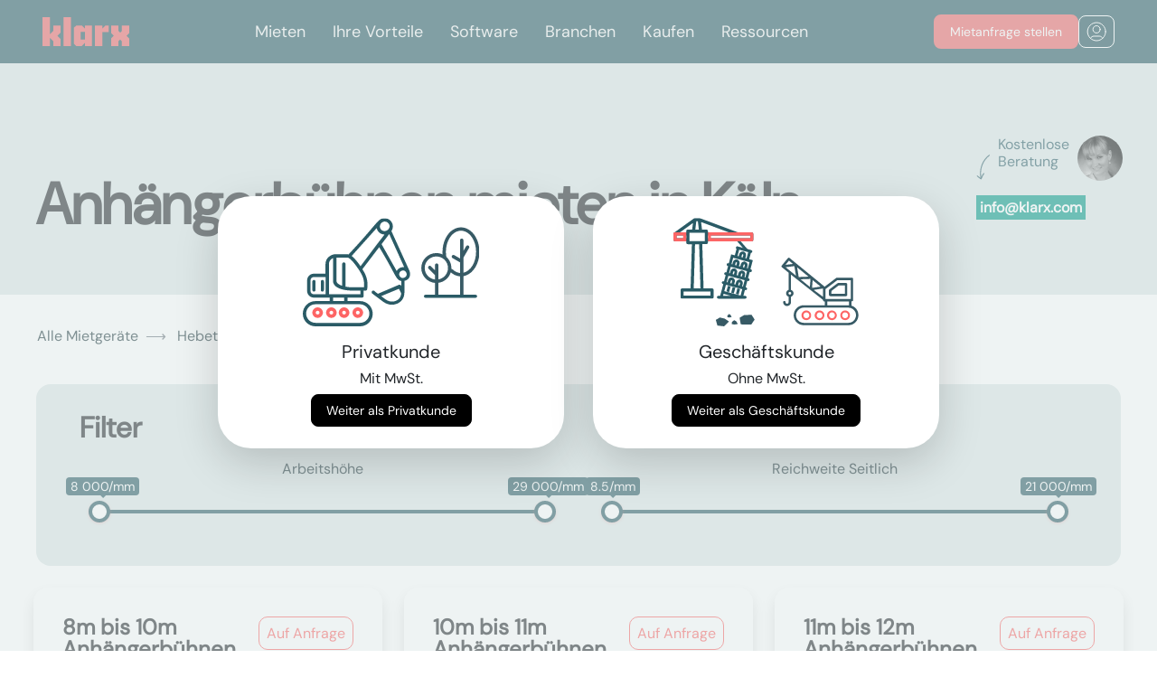

--- FILE ---
content_type: text/html; charset=utf-8
request_url: https://www.klarx.de/mieten/hebetechnik/arbeitsbuehnen/anhaengerbuehnen/s/in/koeln
body_size: 15952
content:
<!DOCTYPE html>
<html lang="de" data-country="DE" data-city=koeln>
<head>
  <title>Anhängerbühnen mieten in Köln</title>
<meta name="description" content="Anhängerbühnen mieten in Köln. Du möchtest schnell und günstig Anhängerbühnen in Köln mieten? Bei klarx findest Du verschiedene Anhängerbühnen in deiner Stadt." />
<meta name="og:site_name" content="klarx" />
<meta name="og:title" content="Anhängerbühnen mieten in Köln" />
<meta name="og:description" content="Anhängerbühnen mieten in Köln. Du möchtest schnell und günstig Anhängerbühnen in Köln mieten? Bei klarx findest Du verschiedene Anhängerbühnen in deiner Stadt." />
<meta name="twitter:title" content="Anhängerbühnen mieten in Köln" />
<meta name="twitter:site" content="klarx_com" />
<meta name="twitter:description" content="Anhängerbühnen mieten in Köln. Du möchtest schnell und günstig Anhängerbühnen in Köln mieten? Bei klarx findest Du verschiedene Anhängerbühnen in deiner Stadt." />
<meta name="geo.placename" content="Köln" />
<meta name="geo.position" content="50.9497351;6.943474399999999" />
<meta name="ICBM" content="50.9497351, 6.943474399999999" />
<link rel="alternate" hreflang="de-DE" href="https://www.klarx.de/mieten/hebetechnik/arbeitsbuehnen/anhaengerbuehnen/s/in/koeln" />
<link rel="alternate" hreflang="en-DE" href="https://www.klarx.de/en/mieten/hebetechnik/arbeitsbuehnen/anhaengerbuehnen/s/in/koeln" />
<link rel="alternate" hreflang="de-AT" href="https://www.klarx.at/mieten/hebetechnik/arbeitsbuehnen/anhaengerbuehnen/s/in/koeln" />
<link rel="alternate" hreflang="en-AT" href="https://www.klarx.at/en/mieten/hebetechnik/arbeitsbuehnen/anhaengerbuehnen/s/in/koeln" />
  <meta name="csrf-param" content="authenticity_token" />
<meta name="csrf-token" content="wTie4jWJGpnrXAH5-mXxKMvCGLqbZv7xdmPOCNtB_vgMvPmyjbuxQDMhg4yvlQ9XcbtEhYY_cuSMa3gvm-oHTg" />
  
  <link rel="preconnect" href="//forms.hsforms.com">

  <link rel="stylesheet" href="/assets/homepage/application-9b11828a79e746c69b34f92c9c0347b6383fe463e300e254d3e281201ac3469e.css" media="all" />
  <link rel="icon" type="image/x-icon" href="/assets/coral_favicon-37823512189458a8b8adf6b2ab099e911fae3480ec0ebe7cfcc378b106c350f5.ico" />
  <meta charset="utf-8">
  <meta name="viewport" content="width=device-width, initial-scale=1, shrink-to-fit=no">
  <meta property="og:url" content="https://www.klarx.de/mieten/hebetechnik/arbeitsbuehnen/anhaengerbuehnen/s/in/koeln" /><link href="https://www.klarx.de/mieten/hebetechnik/arbeitsbuehnen/anhaengerbuehnen/s/in/koeln" rel="canonical" /></head>
<body>

<input type="hidden" name="customer_type" id="customer_type" value="private" autocomplete="off" />
<link rel="stylesheet" href="https://klarx-2531671.hs-sites.com/hubfs/hub_generated/module_assets/1/163234012509/1744489324432/module_kk-nav.min.css" /><header class="header">
        <div class="header__container">
         <div id="hs_cos_wrapper_module_171221157148813" class="hs_cos_wrapper hs_cos_wrapper_widget hs_cos_wrapper_type_module" style="" data-hs-cos-general-type="widget" data-hs-cos-type="module">

  
    <meta charset="UTF-8">
    <meta name="viewport" content="width=device-width, initial-scale=1.0">
   
      <link rel="stylesheet" href="https://cdnjs.cloudflare.com/ajax/libs/font-awesome/5.15.3/css/all.min.css">
  
  
<style>
.no-scroll {overflow:hidden;}
</style>
  
    <nav class="absolute-nave">
      <div class="wrapper-nav">
        <div class="logo">
          <a class="center-svg" href="https://klarx.de/de/"><svg xmlns="http://www.w3.org/2000/svg" width="96" height="32" viewbox="0 0 96 32" fill="none">
              <path d="M0 0.000148173V31.9998H8.2277V22.9472L11.8851 26.6053V31.9998H20.1102V24.2274L16.5008 20.5693L20.1102 16.9167V9.1415H11.8851V15.3143L8.2277 18.9724V0.000148173H0Z" fill="#EC6567"></path>
              <path d="M31.5016 0H23.2739V31.9996H31.5016V0Z" fill="#EC6567"></path>
              <path d="M42.3456 16.3662H47.0069V24.7774H42.3456V16.3662ZM47.0525 9.14135V12.7995L43.3975 9.14135H37.4079L34.668 11.7931V29.3481L37.4079 31.9998H43.3975L47.0525 28.3417V31.9998H54.7782V9.14135H47.0525Z" fill="#EC6567"></path>
              <path d="M69.8246 9.14154L66.1696 12.7997V9.14154H57.9421V32H66.1696V16.5946H73.2087V9.14154H69.8246Z" fill="#EC6567"></path>
              <path d="M87.7725 9.14154V15.3144L85.945 17.1421L84.1175 15.3144V9.14154H75.8898V17.5984L78.8579 20.5694L75.8898 23.5432V32H84.1175V26.6054L85.945 24.7776L87.7725 26.6054V32H96V23.5432L93.0294 20.5694L96 17.5984V9.14154H87.7725Z" fill="#EC6567"></path></svg></a>
        </div>
        <input type="radio" name="slider" id="menu-btn">
        <input type="radio" name="slider" id="close-btn">
        <ul class="nav-links">
          <label for="close-btn" class="btn close-btn"><i class="fas fa-times"></i></label>

          
          <li>
            <a href="https://klarx.de/de/miete" class="desktop-item">
              Mieten</a>
            <input type="checkbox" id="showMega1">
            <label for="showMega1" class="mobile-item">Mieten</label>
            <div class="mega-box" id="mega-box1">
              <div class="content Mieten">
                <a href="https://klarx.de/de/miete" class="mobile-item headernav additional-mobile-link">
              Mieten</a>
                  
                 <div class="row-nav">
                  <div class="headernav">
                    <a href="https://www.klarx.de/mieten">Mietsortiment
                    </a><a class="navbutton-arrow" href="https://www.klarx.de/mieten">
    <img class="" src="https://klarx-2531671.hs-sites.com/hubfs/Vector%20white.svg" alt="SVG Image">
</a>

                    
                  </div>
                  <ul class="mega-links">
                    
                    
                    
	                    <li>
                      <a id="myData" data-my-variable="https://www.klarx.de/mieten/erdbewegungsmaschinen/bagger" href="https://www.klarx.de/mieten/erdbewegungsmaschinen/bagger">Bagger
                        </a><a class="navbutton-arrow" href="https://www.klarx.de/mieten/erdbewegungsmaschinen/bagger">
    <img class="" src="https://klarx-2531671.hs-sites.com/hubfs/Vector%20white.svg" alt="SVG Image">
</a>

                        
                    </li>
                    
                    
                    
	                    <li>
                      <a id="myData" data-my-variable="https://www.klarx.de/mieten/erdbewegungsmaschinen/lader" href="https://www.klarx.de/mieten/erdbewegungsmaschinen/lader">Lader
                        </a><a class="navbutton-arrow" href="https://www.klarx.de/mieten/erdbewegungsmaschinen/lader">
    <img class="" src="https://klarx-2531671.hs-sites.com/hubfs/Vector%20white.svg" alt="SVG Image">
</a>

                        
                    </li>
                    
                    
                    
	                    <li>
                      <a id="myData" data-my-variable="https://www.klarx.de/mieten/hebetechnik/krane" href="https://www.klarx.de/mieten/hebetechnik/krane">Krane
                        </a><a class="navbutton-arrow" href="https://www.klarx.de/mieten/hebetechnik/krane">
    <img class="" src="https://klarx-2531671.hs-sites.com/hubfs/Vector%20white.svg" alt="SVG Image">
</a>

                        
                    </li>
                    
                    
                    
	                    <li>
                      <a id="myData" data-my-variable="https://www.klarx.de/mieten/hebetechnik/arbeitsbuehnen" href="https://www.klarx.de/mieten/hebetechnik/arbeitsbuehnen">Arbeitsbühnen
                        </a><a class="navbutton-arrow" href="https://www.klarx.de/mieten/hebetechnik/arbeitsbuehnen">
    <img class="" src="https://klarx-2531671.hs-sites.com/hubfs/Vector%20white.svg" alt="SVG Image">
</a>

                        
                    </li>
                    
                    
                    
	                    <li>
                      <a id="myData" data-my-variable="https://www.klarx.de/mieten/hebetechnik/stapler-lagertechnik" href="https://www.klarx.de/mieten/hebetechnik/stapler-lagertechnik">Stapler
                        </a><a class="navbutton-arrow" href="https://www.klarx.de/mieten/hebetechnik/stapler-lagertechnik">
    <img class="" src="https://klarx-2531671.hs-sites.com/hubfs/Vector%20white.svg" alt="SVG Image">
</a>

                        
                    </li>
                    
                    
                    
	                    <li>
                      <a id="myData" data-my-variable="https://www.klarx.de/mieten/baustelleneinrichtung/raumsysteme" href="https://www.klarx.de/mieten/baustelleneinrichtung/raumsysteme">Container
                        </a><a class="navbutton-arrow" href="https://www.klarx.de/mieten/baustelleneinrichtung/raumsysteme">
    <img class="" src="https://klarx-2531671.hs-sites.com/hubfs/Vector%20white.svg" alt="SVG Image">
</a>

                        
                    </li>
                    
                    
                    
	                    <li>
                      <a id="myData" data-my-variable="https://www.klarx.de/mieten" href="https://www.klarx.de/mieten">Sonstiges
                        </a><a class="navbutton-arrow" href="https://www.klarx.de/mieten">
    <img class="" src="https://klarx-2531671.hs-sites.com/hubfs/Vector%20white.svg" alt="SVG Image">
</a>

                        
                    </li>
                    
                  </ul>
                </div>
                 <div class="row-nav">
                  <div class="headernav">
                    <a href="https://www.klarx.de/de/kranprojekte">Kranprojekte
                    </a><a class="navbutton-arrow" href="https://www.klarx.de/de/kranprojekte">
    <img class="" src="https://klarx-2531671.hs-sites.com/hubfs/Vector%20white.svg" alt="SVG Image">
</a>

                    
                  </div>
                  <ul class="mega-links">
                    
                    
                    
	                    <li>
                      <a id="myData" data-my-variable="https://www.klarx.de/de/kranprojekte/referenzen" href="https://www.klarx.de/de/kranprojekte/referenzen">Kranprojektreferenzen
                        </a><a class="navbutton-arrow" href="https://www.klarx.de/de/kranprojekte/referenzen">
    <img class="" src="https://klarx-2531671.hs-sites.com/hubfs/Vector%20white.svg" alt="SVG Image">
</a>

                        
                    </li>
                    
                    
                    
	                    <li>
                      <a id="myData" data-my-variable="https://www.klarx.de/de/kranprojekte/datenblaetter" href="https://www.klarx.de/de/kranprojekte/datenblaetter">Datenblätter
                        </a><a class="navbutton-arrow" href="https://www.klarx.de/de/kranprojekte/datenblaetter">
    <img class="" src="https://klarx-2531671.hs-sites.com/hubfs/Vector%20white.svg" alt="SVG Image">
</a>

                        
                    </li>
                    
                  </ul>
                </div>
                 <div class="row-nav">
                  <div class="headernav">
                    <a href="">Dienstleistungen
                    </a><a class="navbutton-arrow" href="">
    <img class="" src="https://klarx-2531671.hs-sites.com/hubfs/Vector%20white.svg" alt="SVG Image">
</a>

                    
                  </div>
                  <ul class="mega-links">
                    
                    
                    
	                    <li>
                      <a id="myData" data-my-variable="https://klarx.de/de/entsorgung" href="https://klarx.de/de/entsorgung">Baustellenentsorgung
                        </a><a class="navbutton-arrow" href="https://klarx.de/de/entsorgung">
    <img class="" src="https://klarx-2531671.hs-sites.com/hubfs/Vector%20white.svg" alt="SVG Image">
</a>

                        
                    </li>
                    
                    
                    
	                    <li>
                      <a id="myData" data-my-variable="https://klarx.de/de/miete/baumaschinen-abo" href="https://klarx.de/de/miete/baumaschinen-abo">Baumaschinen Abo
                        </a><a class="navbutton-arrow" href="https://klarx.de/de/miete/baumaschinen-abo">
    <img class="" src="https://klarx-2531671.hs-sites.com/hubfs/Vector%20white.svg" alt="SVG Image">
</a>

                        
                    </li>
                    
                  </ul>
                </div>
                
              </div>
            </div>
          </li>
          
          <li>
            <a href="https://www.klarx.de/de/vorteile" class="desktop-item">
              Ihre Vorteile</a>
            <input type="checkbox" id="showMega2">
            <label for="showMega2" class="mobile-item">Ihre Vorteile</label>
            <div class="mega-box" id="mega-box2">
              <div class="content Ihre Vorteile">
                <a href="https://www.klarx.de/de/vorteile" class="mobile-item headernav additional-mobile-link">
              Ihre Vorteile</a>
                  
                 <div class="row-nav">
                  <div class="headernav">
                    <a href="https://klarx.de/de/vorteile/packages">Packages
                    </a><a class="navbutton-arrow" href="https://klarx.de/de/vorteile/packages">
    <img class="" src="https://klarx-2531671.hs-sites.com/hubfs/Vector%20white.svg" alt="SVG Image">
</a>

                    
                  </div>
                  <ul class="mega-links">
                    
                  </ul>
                </div>
                 <div class="row-nav">
                  <div class="headernav">
                    <a href="https://klarx.de/de/ihre-vorteile/klarx-fuer-bauleiter">klarx für Bauleiter
                    </a><a class="navbutton-arrow" href="https://klarx.de/de/ihre-vorteile/klarx-fuer-bauleiter">
    <img class="" src="https://klarx-2531671.hs-sites.com/hubfs/Vector%20white.svg" alt="SVG Image">
</a>

                    
                  </div>
                  <ul class="mega-links">
                    
                  </ul>
                </div>
                 <div class="row-nav">
                  <div class="headernav">
                    <a href="https://klarx.de/de/ihre-vorteile/klarx-fuer-projektleiter">klarx für Projektleiter
                    </a><a class="navbutton-arrow" href="https://klarx.de/de/ihre-vorteile/klarx-fuer-projektleiter">
    <img class="" src="https://klarx-2531671.hs-sites.com/hubfs/Vector%20white.svg" alt="SVG Image">
</a>

                    
                  </div>
                  <ul class="mega-links">
                    
                  </ul>
                </div>
                 <div class="row-nav">
                  <div class="headernav">
                    <a href="https://klarx.de/de/ihre-vorteile/klarx-fuer-eink%C3%A4ufer">klarx für Einkäufer
                    </a><a class="navbutton-arrow" href="https://klarx.de/de/ihre-vorteile/klarx-fuer-eink%C3%A4ufer">
    <img class="" src="https://klarx-2531671.hs-sites.com/hubfs/Vector%20white.svg" alt="SVG Image">
</a>

                    
                  </div>
                  <ul class="mega-links">
                    
                  </ul>
                </div>
                
              </div>
            </div>
          </li>
          
          <li>
            <a href="https://www.klarx.de/de/software" class="desktop-item">
              Software</a>
            <input type="checkbox" id="showMega3">
            <label for="showMega3" class="mobile-item">Software</label>
            <div class="mega-box" id="mega-box3">
              <div class="content Software">
                <a href="https://www.klarx.de/de/software" class="mobile-item headernav additional-mobile-link">
              Software</a>
                  
                 <div class="row-nav">
                  <div class="headernav">
                    <a href="https://www.klarx.de/de/software/klarxmanager">klarxMANAGER
                    </a><a class="navbutton-arrow" href="https://www.klarx.de/de/software/klarxmanager">
    <img class="" src="https://klarx-2531671.hs-sites.com/hubfs/Vector%20white.svg" alt="SVG Image">
</a>

                    
                  </div>
                  <ul class="mega-links">
                    
                    
                    
	                    <li>
                      <a id="myData" data-my-variable="https://www.klarx.de/de/software/klarxmanager/features" href="https://www.klarx.de/de/software/klarxmanager/features">Features
                        </a><a class="navbutton-arrow" href="https://www.klarx.de/de/software/klarxmanager/features">
    <img class="" src="https://klarx-2531671.hs-sites.com/hubfs/Vector%20white.svg" alt="SVG Image">
</a>

                        
                    </li>
                    
                  </ul>
                </div>
                 <div class="row-nav">
                  <div class="headernav">
                    <a href="https://www.klarx.de/de/software/klarxsupply">klarxSUPPLY
                    </a><a class="navbutton-arrow" href="https://www.klarx.de/de/software/klarxsupply">
    <img class="" src="https://klarx-2531671.hs-sites.com/hubfs/Vector%20white.svg" alt="SVG Image">
</a>

                    
                  </div>
                  <ul class="mega-links">
                    
                  </ul>
                </div>
                
              </div>
            </div>
          </li>
          
          <li>
            <a href="https://klarx.de/de/branchen" class="desktop-item">
              Branchen</a>
            <input type="checkbox" id="showMega4">
            <label for="showMega4" class="mobile-item">Branchen</label>
            <div class="mega-box" id="mega-box4">
              <div class="content Branchen">
                <a href="https://klarx.de/de/branchen" class="mobile-item headernav additional-mobile-link">
              Branchen</a>
                  
                 <div class="row-nav">
                  <div class="headernav">
                    <a href="https://www.klarx.de/de/branchen/hochbau-tiefbau">Hoch- und Tiefbau
                    </a><a class="navbutton-arrow" href="https://www.klarx.de/de/branchen/hochbau-tiefbau">
    <img class="" src="https://klarx-2531671.hs-sites.com/hubfs/Vector%20white.svg" alt="SVG Image">
</a>

                    
                  </div>
                  <ul class="mega-links">
                    
                  </ul>
                </div>
                 <div class="row-nav">
                  <div class="headernav">
                    <a href="https://www.klarx.de/de/branchen/solarbau-photovoltaik">Solar- und Photovoltaik
                    </a><a class="navbutton-arrow" href="https://www.klarx.de/de/branchen/solarbau-photovoltaik">
    <img class="" src="https://klarx-2531671.hs-sites.com/hubfs/Vector%20white.svg" alt="SVG Image">
</a>

                    
                  </div>
                  <ul class="mega-links">
                    
                  </ul>
                </div>
                 <div class="row-nav">
                  <div class="headernav">
                    <a href="https://www.klarx.de/de/branchen/stahl-und-metallbau">Stahl- und Metallbau
                    </a><a class="navbutton-arrow" href="https://www.klarx.de/de/branchen/stahl-und-metallbau">
    <img class="" src="https://klarx-2531671.hs-sites.com/hubfs/Vector%20white.svg" alt="SVG Image">
</a>

                    
                  </div>
                  <ul class="mega-links">
                    
                  </ul>
                </div>
                 <div class="row-nav">
                  <div class="headernav">
                    <a href="https://www.klarx.de/de/branchen/energetische-sanierung">Energetische Sanierung
                    </a><a class="navbutton-arrow" href="https://www.klarx.de/de/branchen/energetische-sanierung">
    <img class="" src="https://klarx-2531671.hs-sites.com/hubfs/Vector%20white.svg" alt="SVG Image">
</a>

                    
                  </div>
                  <ul class="mega-links">
                    
                  </ul>
                </div>
                
              </div>
            </div>
          </li>
          
          <li>
            <a href="https://www.klarx.de/de/kaufen" class="desktop-item">
              Kaufen</a>
            <input type="checkbox" id="showMega5">
            <label for="showMega5" class="mobile-item">Kaufen</label>
            <div class="mega-box" id="mega-box5">
              <div class="content Kaufen">
                <a href="https://www.klarx.de/de/kaufen" class="mobile-item headernav additional-mobile-link">
              Kaufen</a>
                  
                 <div class="row-nav">
                  <div class="headernav">
                    <a href="https://www.klarx.de/de/kaufen">Gebrauchtmaschinen
                    </a><a class="navbutton-arrow" href="https://www.klarx.de/de/kaufen">
    <img class="" src="https://klarx-2531671.hs-sites.com/hubfs/Vector%20white.svg" alt="SVG Image">
</a>

                    
                  </div>
                  <ul class="mega-links">
                    
                    
                    
	                    <li>
                      <a id="myData" data-my-variable="https://www.klarx.de/de/kaufen/minibagger" href="https://www.klarx.de/de/kaufen/minibagger">Minibagger
                        </a><a class="navbutton-arrow" href="https://www.klarx.de/de/kaufen/minibagger">
    <img class="" src="https://klarx-2531671.hs-sites.com/hubfs/Vector%20white.svg" alt="SVG Image">
</a>

                        
                    </li>
                    
                    
                    
	                    <li>
                      <a id="myData" data-my-variable="https://www.klarx.de/de/kaufen/radlader" href="https://www.klarx.de/de/kaufen/radlader">Radlader
                        </a><a class="navbutton-arrow" href="https://www.klarx.de/de/kaufen/radlader">
    <img class="" src="https://klarx-2531671.hs-sites.com/hubfs/Vector%20white.svg" alt="SVG Image">
</a>

                        
                    </li>
                    
                    
                    
	                    <li>
                      <a id="myData" data-my-variable="https://www.klarx.de/de/kaufen/raupenbagger" href="https://www.klarx.de/de/kaufen/raupenbagger">Raupenbagger
                        </a><a class="navbutton-arrow" href="https://www.klarx.de/de/kaufen/raupenbagger">
    <img class="" src="https://klarx-2531671.hs-sites.com/hubfs/Vector%20white.svg" alt="SVG Image">
</a>

                        
                    </li>
                    
                  </ul>
                </div>
                
              </div>
            </div>
          </li>
          
          <li>
            <a href="https://www.klarx.de/de/ressourcen" class="desktop-item">
              Ressourcen</a>
            <input type="checkbox" id="showMega6">
            <label for="showMega6" class="mobile-item">Ressourcen</label>
            <div class="mega-box" id="mega-box6">
              <div class="content Ressourcen">
                <a href="https://www.klarx.de/de/ressourcen" class="mobile-item headernav additional-mobile-link">
              Ressourcen</a>
                  
                 <div class="row-nav">
                  <div class="headernav">
                    <a href="https://www.klarx.de/de/ueber-uns">Über uns
                    </a><a class="navbutton-arrow" href="https://www.klarx.de/de/ueber-uns">
    <img class="" src="https://klarx-2531671.hs-sites.com/hubfs/Vector%20white.svg" alt="SVG Image">
</a>

                    
                  </div>
                  <ul class="mega-links">
                    
                  </ul>
                </div>
                 <div class="row-nav">
                  <div class="headernav">
                    <a href="https://klarx.de/de/ressourcen/erfolgsgeschichten">Erfolgsgeschichten
                    </a><a class="navbutton-arrow" href="https://klarx.de/de/ressourcen/erfolgsgeschichten">
    <img class="" src="https://klarx-2531671.hs-sites.com/hubfs/Vector%20white.svg" alt="SVG Image">
</a>

                    
                  </div>
                  <ul class="mega-links">
                    
                  </ul>
                </div>
                 <div class="row-nav">
                  <div class="headernav">
                    <a href="https://www.klarx.de/de/jobs">Jobs
                    </a><a class="navbutton-arrow" href="https://www.klarx.de/de/jobs">
    <img class="" src="https://klarx-2531671.hs-sites.com/hubfs/Vector%20white.svg" alt="SVG Image">
</a>

                    
                  </div>
                  <ul class="mega-links">
                    
                  </ul>
                </div>
                 <div class="row-nav">
                  <div class="headernav">
                    <a href="https://www.klarx.de/de/blog">Blog
                    </a><a class="navbutton-arrow" href="https://www.klarx.de/de/blog">
    <img class="" src="https://klarx-2531671.hs-sites.com/hubfs/Vector%20white.svg" alt="SVG Image">
</a>

                    
                  </div>
                  <ul class="mega-links">
                    
                    
                    
	                    <li>
                      <a id="myData" data-my-variable="https://www.klarx.de/de/mietlexikon" href="https://www.klarx.de/de/mietlexikon">Mietlexikon
                        </a><a class="navbutton-arrow" href="https://www.klarx.de/de/mietlexikon">
    <img class="" src="https://klarx-2531671.hs-sites.com/hubfs/Vector%20white.svg" alt="SVG Image">
</a>

                        
                    </li>
                    
                  </ul>
                </div>
                
              </div>
            </div>
          </li>
          

          
          
        </ul>
        <label for="menu-btn" class="btn menu-btn"><i class="fas fa-bars"></i></label>
        <div class="button-navbar-wrapper">
        <a class="demo-button kk-button  kk-border-red" href="https://www.klarx.de/de/mieten">
          <div class="kk-button-font desktop">
            Mietanfrage stellen</div>
          <div class="kk-button-font mobile">
          Jetzt mieten</div>
        </a>
        <div class="nav-login-icon kk-button kk-border-white">
          <a class="center-svg" href="https://app.klarx.de/anmelden">
            <svg xmlns="http://www.w3.org/2000/svg" width="22" height="22" viewbox="0 0 22 22" fill="none">
              <path d="M4.45887 18.4384C5.0672 17.0052 6.4875 16 8.14258 16H14.1426C15.7977 16 17.218 17.0052 17.8263 18.4384M15.1426 8.5C15.1426 10.7091 13.3517 12.5 11.1426 12.5C8.93344 12.5 7.14258 10.7091 7.14258 8.5C7.14258 6.29086 8.93344 4.5 11.1426 4.5C13.3517 4.5 15.1426 6.29086 15.1426 8.5ZM21.1426 11C21.1426 16.5228 16.6654 21 11.1426 21C5.61973 21 1.14258 16.5228 1.14258 11C1.14258 5.47715 5.61973 1 11.1426 1C16.6654 1 21.1426 5.47715 21.1426 11Z" stroke="white" stroke-linecap="round" stroke-linejoin="round"></path>
            </svg>
          </a>
        </div>
<div>
      </div>
    </div>
</div></nav>
      <script>
     
  // Get all anchor tags within elements with the class 'mega-links'
var anchorTags = document.querySelectorAll('.mega-links li a');
var headernavs = document.querySelectorAll('.headernav');
const menuBtn = document.getElementById('menu-btn');
const absoluteNave = document.querySelector('.absolute-nave');
const closeBtn = document.getElementById('close-btn');

// Function to toggle navigation class
function toggleNavigation(event) {
    if (menuBtn.checked) {
        absoluteNave.classList.add('fixed');
        document.body.style.overflow = 'hidden';
    } else if (event.target.id === 'close-btn') {
        absoluteNave.classList.remove('fixed');
        document.body.style.overflow = 'auto';
    }
}

// Add event listener for changes in the checkbox state
menuBtn.addEventListener('change', toggleNavigation);

// Add event listener for clicks on the document
document.addEventListener('click', toggleNavigation);

        
        




document.addEventListener('DOMContentLoaded', function() {
    const checkboxes = document.querySelectorAll('.nav-links input[type="checkbox"]');
    const megaBoxes = document.querySelectorAll('.mega-box');

    checkboxes.forEach((checkbox, index) => {
      checkbox.addEventListener('change', () => {
        if (checkbox.checked) {
          // Uncheck other checkboxes and collapse other mega boxes
          checkboxes.forEach((cb, i) => {
            if (i !== index) {
              cb.checked = false;
            }
          });
          megaBoxes.forEach((box, i) => {
            if (i === index) {
              box.style.maxHeight = '100%';
            } else {
              box.style.maxHeight = '0';
            }
          });
        } else {
          // Reset styles if checkbox is unchecked
          megaBoxes[index].style.maxHeight = '0';
        }
      });
    });
  });


function toggleMenu() {
  var navLinks = document.querySelector('.nav-links');
  navLinks.classList.toggle('open');
  document.body.classList.toggle('no-scroll');
}
    
    
    </script>
  
</div>
        </div>
      </header>
<div class="loading"></div>
<main class="app-main">
  

  <header class="category-segment-new-header">
  <div class="contact-detail-container">
  <div class="contact-detail d-none d-lg-block">
    <div class="d-flex position-relative">
      <p class="pl-4 text-secondary" style="height: 2lh; max-width: 7rem"> Kostenlose Beratung</p>
      <div class="pt-2 position-absolute" style="top: 25%">
        <img alt="rotated arrow shape" src="/assets/shapes/head_shape_rotated-c17c46e94dd294d2d52c7d06d22a5c0a19996048ee80a9154ae872887357a209.svg" />
      </div>
      <div>
        <a href="/cdn-cgi/l/email-protection#41282f272e012a2d2033396f222e2c">
          <img class="user-photo" alt="agent image" width="50" height="50" category="#&lt;Category:0x00007f120e10e880&gt;" src="https://ir.klarx.de/r/eyJzIjo3NSwiaSI6InN3d3cua2xhcnguZGUvZmlsZS9xZXZneXJ4dXZ5Y2VwM3N1YWJzazFoM2h1aDBzIn070.jpg" />
</a>      </div>
    </div>
    <div class="pt-3">
      <a href="/cdn-cgi/l/email-protection#5b32353d341b30373a292375383436"><p class='contact-detail-phone highlighted-green text-white p-1 mrsCallTracking'><span class="__cf_email__" data-cfemail="9af3f4fcf5daf1f6fbe8e2b4f9f5f7">[email&#160;protected]</span></p></a>
    </div>
  </div>
</div>

  <div class="container-fluid">
    <div class="pt-5 row">
      <div class="col-md-9">
          <h1 style="white-space: normal"> Anhängerbühnen mieten in Köln</h1>
      </div>
    </div>

    <div class="modal fade" id="category-segment-form-modal" tabindex="-1" role="dialog" aria-labelledby="exampleModalLabel" aria-hidden="true">
  <div class="modal-dialog modal-xl category-segment-form-modal" style="max-width: 1350px; padding-top: 0vh !important;">
    <div class="modal-content">
      <button type="button" class="btn-close" data-dismiss="modal" aria-label="Close">
        <img alt="close modal" src="/assets/_icons/close-db35e41f0cc66236b941fe5d1d5f196855f51ff3abc2c9d48c5cfde751b44f21.svg" />
      </button>
      <div id="modal-body">
        <div id="category-segment-form-content" style="z-index: 1">
        </div>
      </div>
    </div>
  </div>
</div>

  </div>
</header>

  <div class="container-fluid">
    <div class="row mt-0 mt-md-4">
      <div class="col-md-12">
        <div aria-label="breadcrumb" class="breadcrumb-container row d-none d-sm-flex">
  <ol itemscope itemtype="https://schema.org/BreadcrumbList" class="breadcrumb bg-transparent">
    <li itemprop='itemListElement' itemscope itemtype='https://schema.org/ListItem' class='breadcrumb-item' >
        <a itemprop='item' itemtype='https://schema.org/Thing' id='1' href='/mieten/in/koeln'>
          <span class='' itemprop='name'>Alle Mietgeräte</span>
        </a>
        <meta itemprop='position' content='1' />
       </li><li itemprop='itemListElement' itemscope itemtype='https://schema.org/ListItem' class='breadcrumb-item' >
        <a itemprop='item' itemtype='https://schema.org/Thing' id='2' href='/mieten/hebetechnik/in/koeln'>
          <span class='' itemprop='name'>Hebetechnik</span>
        </a>
        <meta itemprop='position' content='2' />
       </li><li itemprop='itemListElement' itemscope itemtype='https://schema.org/ListItem' class='breadcrumb-item' >
        <a itemprop='item' itemtype='https://schema.org/Thing' id='3' href='/mieten/hebetechnik/arbeitsbuehnen/in/koeln'>
          <span class='' itemprop='name'>Arbeitsbühnen</span>
        </a>
        <meta itemprop='position' content='3' />
       </li><li itemprop='itemListElement' itemscope itemtype='https://schema.org/ListItem' class='breadcrumb-item breadcrumb-item-active'  aria-current='page' >
        <a itemprop='item' itemtype='https://schema.org/Thing' id='4' href='#'>
          <span class='breadcrumb-item-active' itemprop='name'>Anhängerbühnen</span>
        </a>
        <meta itemprop='position' content='4' />
       </li>
  </ol>
</div>

      </div>
    </div>

      
<div class="row mt-0 mt-md-3">
    <div class="category-segment-filter-container col-md-12">
  <div class="filters category-segment-filter">
    <h4 class="m-0 pb-1 px-3">Filter</h4>

    <div class="pl-3 pr-3 pb-3">
      <form class="mt-3" id="filter-form" action="/category_segments/filter" accept-charset="UTF-8" method="get">
        <input type="hidden" name="category_slug" id="category_slug" value="hebetechnik/arbeitsbuehnen/anhaengerbuehnen" autocomplete="off" />
        <div class="row">
              <input type="hidden" name="filter-1137" id="filter-1137" autocomplete="off" />
                  <div class="filter-element col-md ">
                    <div>
                      <p class="text-center">Arbeitshöhe</p>
                    </div>
                    <input class="filter-slider px-2" id="slider-1137" data-type="double" data-unit="mm" data-min="8000.0" data-max="29000.0" data-setep="10" data-postfix="/mm"/>
                  </div>

              <input type="hidden" name="filter-1314" id="filter-1314" autocomplete="off" />
                  <div class="filter-element col-md ">
                    <div>
                      <p class="text-center">Reichweite Seitlich</p>
                    </div>
                    <input class="filter-slider px-2" id="slider-1314" data-type="double" data-unit="mm" data-min="8.5" data-max="21000.0" data-setep="10" data-postfix="/mm"/>
                  </div>

        </div>
</form>    </div>
  </div>
</div>

</div>

    <div id="category-segment-container">

        <div itemscope itemtype="http://schema.org/ItemList" class="row category-segment-container">
    <div class="col-md-6 col-xl-4">
  <div itemprop="itemListElement" itemscope itemtype="http://schema.org/ListItem" class="row h-100 category-item-wrapper">
    <div itemscope itemtype="http://schema.org/Product" class="category-item-container position-relative h-100">
  <meta itemprop="mpn" content="123">
  <meta itemprop="sku" content="123">
  <meta itemprop="brand" content="Anhängerbühnen">
  <meta itemprop="category" content="Anhängerbühnen">
  <meta itemprop="image" content="https://ir.klarx.de/r/eyJzIjoxODAsImkiOiJzd3d3LmtsYXJ4LmRlL2ZpbGUvYnptNmVnZ2l1ZXlvYTZzcTF3eG55Ynk0N25wZSJ97b.jpg">
  <meta itemprop="name" content="8m bis 9.9m Anhängerbühnen elektro">

  <div class="corner-shape">
  <div itemprop="offers" itemscope itemtype="http://schema.org/Offer">
    <meta itemprop="priceCurrency" content="EUR">
    <meta itemprop="priceValidUntil" content="2026-02-07">
    <meta itemprop="availability" content="http://schema.org/InStock">
    <meta itemprop="url" content="/mieten/hebetechnik/arbeitsbuehnen/anhaengerbuehnen/s/in/koeln">
      <meta itemprop="price" content="1">
      <p class="mb-0">Auf Anfrage</p>
  </div>
</div>

  
  <div class="row">
    <div class="col-md-12">
      <h4 title="8m bis 10m Anhängerbühnen elektro" style="padding-right: 100px;" itemprop="name">8m bis 10m Anhängerbühnen elektro</h4>
    </div>
  </div>
  <div class="segment-detail my-2">
    <div class="row">
      <div class="col-md-6">
        <div style="height:250px;" class="comparable-segment-img-container row  d-flex justify-content-center align-items-center">
          <meta name="og:image" content="https://ir.klarx.de/r/eyJzIjoxODAsImkiOiJzd3d3LmtsYXJ4LmRlL2ZpbGUvYnptNmVnZ2l1ZXlvYTZzcTF3eG55Ynk0N25wZSJ97b.jpg"/>
          <meta name="og:image:width" content="164"/>
          <meta name="og:image:height" content="164"/>
          <meta name="og:image:alt" content="8m bis 10m Anhängerbühnen elektro mieten in Köln"/>
          <img data-src="https://ir.klarx.de/r/eyJzIjoxODAsImkiOiJzd3d3LmtsYXJ4LmRlL2ZpbGUvYnptNmVnZ2l1ZXlvYTZzcTF3eG55Ynk0N25wZSJ97b.jpg" class="lazy" itemprop="image" style="max-height:164px; max-width:164px" alt="8m bis 10m Anhängerbühnen elektro mieten in Köln" src="" />
        </div>
      </div>
      <div class="col-md-6">
        <div class="row pt-md-5">
              <div class="col-6 col-md-12">
                <div class="segment-spec-item ">
                  <p class="text-muted text-capitalize m-1">Plattformbreite</p>
                    <p class="font-weight-lighter m-1">600 - 1700
                      mm
                    </p>
                </div>
              </div>
              <div class="col-6 col-md-12">
                <div class="segment-spec-item ">
                  <p class="text-muted text-capitalize m-1">Arbeitshöhe</p>
                    <p class="font-weight-lighter m-1">8 - 10
                      m
                    </p>
                </div>
              </div>
              <div class="col-6 col-md-12">
                <div class="segment-spec-item ">
                  <p class="text-muted text-capitalize m-1">Nutzlast</p>
                    <p class="font-weight-lighter m-1">120 - 800
                      kg
                    </p>
                </div>
              </div>
        </div>
        <div class="segment-more-detail">
          <a href="javascript:void(0)" onclick="triggerCategorySegmentModal(123)" data-toggle="modal" data-target="#category-segment-modal">
              <span> <img class="mr-2" alt="information" src="/assets/_icons/information-8ab2855ef0d1fb9d1229588170d502187d646364583ac7a1bdc57c711237c263.svg" />
                <p class="underlined "> Technische Details</p></span>
          </a>
        </div>
      </div>
    </div>
  </div>
  <div>
      <button type="button" class="btn btn-black btn-text-ellipsis disabled-btn" disabled>Nur für Geschäftskunden</button>
  </div>
</div>

    <meta itemprop="position" content="1"/>
    <meta itemprop="url" content="/mieten/hebetechnik/arbeitsbuehnen/anhaengerbuehnen/s">
  </div>
</div>
<div class="col-md-6 col-xl-4">
  <div itemprop="itemListElement" itemscope itemtype="http://schema.org/ListItem" class="row h-100 category-item-wrapper">
    <div itemscope itemtype="http://schema.org/Product" class="category-item-container position-relative h-100">
  <meta itemprop="mpn" content="535">
  <meta itemprop="sku" content="535">
  <meta itemprop="brand" content="Anhängerbühnen">
  <meta itemprop="category" content="Anhängerbühnen">
  <meta itemprop="image" content="https://ir.klarx.de/r/eyJzIjoxODAsImkiOiJzd3d3LmtsYXJ4LmRlL2ZpbGUvMGs5MnQ5bTZsNDZvNmdwZHV2ODJmNjQ0Mnk2ZyJ990.jpg">
  <meta itemprop="name" content="10m bis 10.9m Anhängerbühnen elektro">

  <div class="corner-shape">
  <div itemprop="offers" itemscope itemtype="http://schema.org/Offer">
    <meta itemprop="priceCurrency" content="EUR">
    <meta itemprop="priceValidUntil" content="2026-02-07">
    <meta itemprop="availability" content="http://schema.org/InStock">
    <meta itemprop="url" content="/mieten/hebetechnik/arbeitsbuehnen/anhaengerbuehnen/s/in/koeln">
      <meta itemprop="price" content="1">
      <p class="mb-0">Auf Anfrage</p>
  </div>
</div>

  
  <div class="row">
    <div class="col-md-12">
      <h4 title="10m bis 11m Anhängerbühnen elektro" style="padding-right: 100px;" itemprop="name">10m bis 11m Anhängerbühnen elektro</h4>
    </div>
  </div>
  <div class="segment-detail my-2">
    <div class="row">
      <div class="col-md-6">
        <div style="height:250px;" class="comparable-segment-img-container row  d-flex justify-content-center align-items-center">
          <meta name="og:image" content="https://ir.klarx.de/r/eyJzIjoxODAsImkiOiJzd3d3LmtsYXJ4LmRlL2ZpbGUvMGs5MnQ5bTZsNDZvNmdwZHV2ODJmNjQ0Mnk2ZyJ990.jpg"/>
          <meta name="og:image:width" content="164"/>
          <meta name="og:image:height" content="164"/>
          <meta name="og:image:alt" content="10m bis 11m Anhängerbühnen elektro mieten in Köln"/>
          <img data-src="https://ir.klarx.de/r/eyJzIjoxODAsImkiOiJzd3d3LmtsYXJ4LmRlL2ZpbGUvMGs5MnQ5bTZsNDZvNmdwZHV2ODJmNjQ0Mnk2ZyJ990.jpg" class="lazy" itemprop="image" style="max-height:164px; max-width:164px" alt="10m bis 11m Anhängerbühnen elektro mieten in Köln" src="" />
        </div>
      </div>
      <div class="col-md-6">
        <div class="row pt-md-5">
              <div class="col-6 col-md-12">
                <div class="segment-spec-item ">
                  <p class="text-muted text-capitalize m-1">Plattformbreite</p>
                    <p class="font-weight-lighter m-1">600 - 2000
                      mm
                    </p>
                </div>
              </div>
              <div class="col-6 col-md-12">
                <div class="segment-spec-item ">
                  <p class="text-muted text-capitalize m-1">Arbeitshöhe</p>
                    <p class="font-weight-lighter m-1">10 - 11
                      m
                    </p>
                </div>
              </div>
              <div class="col-6 col-md-12">
                <div class="segment-spec-item ">
                  <p class="text-muted text-capitalize m-1">Nutzlast</p>
                    <p class="font-weight-lighter m-1">120 - 1000
                      kg
                    </p>
                </div>
              </div>
        </div>
        <div class="segment-more-detail">
          <a href="javascript:void(0)" onclick="triggerCategorySegmentModal(535)" data-toggle="modal" data-target="#category-segment-modal">
              <span> <img class="mr-2" alt="information" src="/assets/_icons/information-8ab2855ef0d1fb9d1229588170d502187d646364583ac7a1bdc57c711237c263.svg" />
                <p class="underlined "> Technische Details</p></span>
          </a>
        </div>
      </div>
    </div>
  </div>
  <div>
      <button type="button" class="btn btn-black btn-text-ellipsis disabled-btn" disabled>Nur für Geschäftskunden</button>
  </div>
</div>

    <meta itemprop="position" content="2"/>
    <meta itemprop="url" content="/mieten/hebetechnik/arbeitsbuehnen/anhaengerbuehnen/s">
  </div>
</div>
<div class="col-md-6 col-xl-4">
  <div itemprop="itemListElement" itemscope itemtype="http://schema.org/ListItem" class="row h-100 category-item-wrapper">
    <div itemscope itemtype="http://schema.org/Product" class="category-item-container position-relative h-100">
  <meta itemprop="mpn" content="724">
  <meta itemprop="sku" content="724">
  <meta itemprop="brand" content="Anhängerbühnen">
  <meta itemprop="category" content="Anhängerbühnen">
  <meta itemprop="image" content="https://ir.klarx.de/r/eyJzIjoxODAsImkiOiJzd3d3LmtsYXJ4LmRlL2ZpbGUvY29sbTQxemNwbzAyMWRmMG03ZWU1MjNuMzg5dyJ932.jpg">
  <meta itemprop="name" content="11m bis 11.9m Anhängerbühnen elektro">

  <div class="corner-shape">
  <div itemprop="offers" itemscope itemtype="http://schema.org/Offer">
    <meta itemprop="priceCurrency" content="EUR">
    <meta itemprop="priceValidUntil" content="2026-02-07">
    <meta itemprop="availability" content="http://schema.org/InStock">
    <meta itemprop="url" content="/mieten/hebetechnik/arbeitsbuehnen/anhaengerbuehnen/s/in/koeln">
      <meta itemprop="price" content="1">
      <p class="mb-0">Auf Anfrage</p>
  </div>
</div>

  
  <div class="row">
    <div class="col-md-12">
      <h4 title="11m bis 12m Anhängerbühnen elektro" style="padding-right: 100px;" itemprop="name">11m bis 12m Anhängerbühnen elektro</h4>
    </div>
  </div>
  <div class="segment-detail my-2">
    <div class="row">
      <div class="col-md-6">
        <div style="height:250px;" class="comparable-segment-img-container row  d-flex justify-content-center align-items-center">
          <meta name="og:image" content="https://ir.klarx.de/r/eyJzIjoxODAsImkiOiJzd3d3LmtsYXJ4LmRlL2ZpbGUvY29sbTQxemNwbzAyMWRmMG03ZWU1MjNuMzg5dyJ932.jpg"/>
          <meta name="og:image:width" content="164"/>
          <meta name="og:image:height" content="164"/>
          <meta name="og:image:alt" content="11m bis 12m Anhängerbühnen elektro mieten in Köln"/>
          <img data-src="https://ir.klarx.de/r/eyJzIjoxODAsImkiOiJzd3d3LmtsYXJ4LmRlL2ZpbGUvY29sbTQxemNwbzAyMWRmMG03ZWU1MjNuMzg5dyJ932.jpg" class="lazy" itemprop="image" style="max-height:164px; max-width:164px" alt="11m bis 12m Anhängerbühnen elektro mieten in Köln" src="" />
        </div>
      </div>
      <div class="col-md-6">
        <div class="row pt-md-5">
              <div class="col-6 col-md-12">
                <div class="segment-spec-item ">
                  <p class="text-muted text-capitalize m-1">Plattformbreite</p>
                    <p class="font-weight-lighter m-1">600 - 800
                      mm
                    </p>
                </div>
              </div>
              <div class="col-6 col-md-12">
                <div class="segment-spec-item ">
                  <p class="text-muted text-capitalize m-1">Arbeitshöhe</p>
                    <p class="font-weight-lighter m-1">11 - 12
                      m
                    </p>
                </div>
              </div>
              <div class="col-6 col-md-12">
                <div class="segment-spec-item ">
                  <p class="text-muted text-capitalize m-1">Nutzlast</p>
                    <p class="font-weight-lighter m-1">120 - 265
                      kg
                    </p>
                </div>
              </div>
        </div>
        <div class="segment-more-detail">
          <a href="javascript:void(0)" onclick="triggerCategorySegmentModal(724)" data-toggle="modal" data-target="#category-segment-modal">
              <span> <img class="mr-2" alt="information" src="/assets/_icons/information-8ab2855ef0d1fb9d1229588170d502187d646364583ac7a1bdc57c711237c263.svg" />
                <p class="underlined "> Technische Details</p></span>
          </a>
        </div>
      </div>
    </div>
  </div>
  <div>
      <button type="button" class="btn btn-black btn-text-ellipsis disabled-btn" disabled>Nur für Geschäftskunden</button>
  </div>
</div>

    <meta itemprop="position" content="3"/>
    <meta itemprop="url" content="/mieten/hebetechnik/arbeitsbuehnen/anhaengerbuehnen/s">
  </div>
</div>
<div class="col-md-6 col-xl-4">
  <div itemprop="itemListElement" itemscope itemtype="http://schema.org/ListItem" class="row h-100 category-item-wrapper">
    <div itemscope itemtype="http://schema.org/Product" class="category-item-container position-relative h-100">
  <meta itemprop="mpn" content="725">
  <meta itemprop="sku" content="725">
  <meta itemprop="brand" content="Anhängerbühnen">
  <meta itemprop="category" content="Anhängerbühnen">
  <meta itemprop="image" content="https://ir.klarx.de/r/eyJzIjoxODAsImkiOiJzd3d3LmtsYXJ4LmRlL2ZpbGUvdG80d2U3ODdwM3U5cHQ4aWwzbDlwNjRsMW9lYiJ967.jpg">
  <meta itemprop="name" content="12m bis 12.9m Anhängerbühnen elektro">

  <div class="corner-shape">
  <div itemprop="offers" itemscope itemtype="http://schema.org/Offer">
    <meta itemprop="priceCurrency" content="EUR">
    <meta itemprop="priceValidUntil" content="2026-02-07">
    <meta itemprop="availability" content="http://schema.org/InStock">
    <meta itemprop="url" content="/mieten/hebetechnik/arbeitsbuehnen/anhaengerbuehnen/s/in/koeln">
      <meta itemprop="price" content="1">
      <p class="mb-0">Auf Anfrage</p>
  </div>
</div>

  
  <div class="row">
    <div class="col-md-12">
      <h4 title="12m bis 13m Anhängerbühnen elektro" style="padding-right: 100px;" itemprop="name">12m bis 13m Anhängerbühnen elektro</h4>
    </div>
  </div>
  <div class="segment-detail my-2">
    <div class="row">
      <div class="col-md-6">
        <div style="height:250px;" class="comparable-segment-img-container row  d-flex justify-content-center align-items-center">
          <meta name="og:image" content="https://ir.klarx.de/r/eyJzIjoxODAsImkiOiJzd3d3LmtsYXJ4LmRlL2ZpbGUvdG80d2U3ODdwM3U5cHQ4aWwzbDlwNjRsMW9lYiJ967.jpg"/>
          <meta name="og:image:width" content="164"/>
          <meta name="og:image:height" content="164"/>
          <meta name="og:image:alt" content="12m bis 13m Anhängerbühnen elektro mieten in Köln"/>
          <img data-src="https://ir.klarx.de/r/eyJzIjoxODAsImkiOiJzd3d3LmtsYXJ4LmRlL2ZpbGUvdG80d2U3ODdwM3U5cHQ4aWwzbDlwNjRsMW9lYiJ967.jpg" class="lazy" itemprop="image" style="max-height:164px; max-width:164px" alt="12m bis 13m Anhängerbühnen elektro mieten in Köln" src="" />
        </div>
      </div>
      <div class="col-md-6">
        <div class="row pt-md-5">
              <div class="col-6 col-md-12">
                <div class="segment-spec-item ">
                  <p class="text-muted text-capitalize m-1">Plattformbreite</p>
                    <p class="font-weight-lighter m-1">600 - 1300
                      mm
                    </p>
                </div>
              </div>
              <div class="col-6 col-md-12">
                <div class="segment-spec-item ">
                  <p class="text-muted text-capitalize m-1">Arbeitshöhe</p>
                    <p class="font-weight-lighter m-1">12 - 13
                      m
                    </p>
                </div>
              </div>
              <div class="col-6 col-md-12">
                <div class="segment-spec-item ">
                  <p class="text-muted text-capitalize m-1">Nutzlast</p>
                    <p class="font-weight-lighter m-1">120 - 265
                      kg
                    </p>
                </div>
              </div>
        </div>
        <div class="segment-more-detail">
          <a href="javascript:void(0)" onclick="triggerCategorySegmentModal(725)" data-toggle="modal" data-target="#category-segment-modal">
              <span> <img class="mr-2" alt="information" src="/assets/_icons/information-8ab2855ef0d1fb9d1229588170d502187d646364583ac7a1bdc57c711237c263.svg" />
                <p class="underlined "> Technische Details</p></span>
          </a>
        </div>
      </div>
    </div>
  </div>
  <div>
      <button type="button" class="btn btn-black btn-text-ellipsis disabled-btn" disabled>Nur für Geschäftskunden</button>
  </div>
</div>

    <meta itemprop="position" content="4"/>
    <meta itemprop="url" content="/mieten/hebetechnik/arbeitsbuehnen/anhaengerbuehnen/s">
  </div>
</div>
<div class="col-md-6 col-xl-4">
  <div itemprop="itemListElement" itemscope itemtype="http://schema.org/ListItem" class="row h-100 category-item-wrapper">
    <div itemscope itemtype="http://schema.org/Product" class="category-item-container position-relative h-100">
  <meta itemprop="mpn" content="536">
  <meta itemprop="sku" content="536">
  <meta itemprop="brand" content="Anhängerbühnen">
  <meta itemprop="category" content="Anhängerbühnen">
  <meta itemprop="image" content="https://ir.klarx.de/r/eyJzIjoxODAsImkiOiJzd3d3LmtsYXJ4LmRlL2ZpbGUva2p3b3M2YWlsYTFrb3NiYWR6bm4yZnZ1aGFqMCJ9b1.jpg">
  <meta itemprop="name" content="13m bis 14.9m Anhängerbühnen elektro">

  <div class="corner-shape">
  <div itemprop="offers" itemscope itemtype="http://schema.org/Offer">
    <meta itemprop="priceCurrency" content="EUR">
    <meta itemprop="priceValidUntil" content="2026-02-07">
    <meta itemprop="availability" content="http://schema.org/InStock">
    <meta itemprop="url" content="/mieten/hebetechnik/arbeitsbuehnen/anhaengerbuehnen/s/in/koeln">
      <meta itemprop="price" content="1">
      <p class="mb-0">Auf Anfrage</p>
  </div>
</div>

  
  <div class="row">
    <div class="col-md-12">
      <h4 title="13m bis 15m Anhängerbühnen elektro" style="padding-right: 100px;" itemprop="name">13m bis 15m Anhängerbühnen elektro</h4>
    </div>
  </div>
  <div class="segment-detail my-2">
    <div class="row">
      <div class="col-md-6">
        <div style="height:250px;" class="comparable-segment-img-container row  d-flex justify-content-center align-items-center">
          <meta name="og:image" content="https://ir.klarx.de/r/eyJzIjoxODAsImkiOiJzd3d3LmtsYXJ4LmRlL2ZpbGUva2p3b3M2YWlsYTFrb3NiYWR6bm4yZnZ1aGFqMCJ9b1.jpg"/>
          <meta name="og:image:width" content="164"/>
          <meta name="og:image:height" content="164"/>
          <meta name="og:image:alt" content="13m bis 15m Anhängerbühnen elektro mieten in Köln"/>
          <img data-src="https://ir.klarx.de/r/eyJzIjoxODAsImkiOiJzd3d3LmtsYXJ4LmRlL2ZpbGUva2p3b3M2YWlsYTFrb3NiYWR6bm4yZnZ1aGFqMCJ9b1.jpg" class="lazy" itemprop="image" style="max-height:164px; max-width:164px" alt="13m bis 15m Anhängerbühnen elektro mieten in Köln" src="" />
        </div>
      </div>
      <div class="col-md-6">
        <div class="row pt-md-5">
              <div class="col-6 col-md-12">
                <div class="segment-spec-item ">
                  <p class="text-muted text-capitalize m-1">Plattformbreite</p>
                    <p class="font-weight-lighter m-1">600 - 1400
                      mm
                    </p>
                </div>
              </div>
              <div class="col-6 col-md-12">
                <div class="segment-spec-item ">
                  <p class="text-muted text-capitalize m-1">Arbeitshöhe</p>
                    <p class="font-weight-lighter m-1">13 - 15
                      m
                    </p>
                </div>
              </div>
              <div class="col-6 col-md-12">
                <div class="segment-spec-item ">
                  <p class="text-muted text-capitalize m-1">Nutzlast</p>
                    <p class="font-weight-lighter m-1">125 - 265
                      kg
                    </p>
                </div>
              </div>
        </div>
        <div class="segment-more-detail">
          <a href="javascript:void(0)" onclick="triggerCategorySegmentModal(536)" data-toggle="modal" data-target="#category-segment-modal">
              <span> <img class="mr-2" alt="information" src="/assets/_icons/information-8ab2855ef0d1fb9d1229588170d502187d646364583ac7a1bdc57c711237c263.svg" />
                <p class="underlined "> Technische Details</p></span>
          </a>
        </div>
      </div>
    </div>
  </div>
  <div>
      <button type="button" class="btn btn-black btn-text-ellipsis disabled-btn" disabled>Nur für Geschäftskunden</button>
  </div>
</div>

    <meta itemprop="position" content="5"/>
    <meta itemprop="url" content="/mieten/hebetechnik/arbeitsbuehnen/anhaengerbuehnen/s">
  </div>
</div>
<div class="col-md-6 col-xl-4">
  <div itemprop="itemListElement" itemscope itemtype="http://schema.org/ListItem" class="row h-100 category-item-wrapper">
    <div itemscope itemtype="http://schema.org/Product" class="category-item-container position-relative h-100">
  <meta itemprop="mpn" content="726">
  <meta itemprop="sku" content="726">
  <meta itemprop="brand" content="Anhängerbühnen">
  <meta itemprop="category" content="Anhängerbühnen">
  <meta itemprop="image" content="https://ir.klarx.de/r/eyJzIjoxODAsImkiOiJzd3d3LmtsYXJ4LmRlL2ZpbGUvMm51NmtoMnIxZnlqbDltdWZycHRxc2JuNXV1aCJ9c5.jpg">
  <meta itemprop="name" content="15m bis 15.9m Anhängerbühnen elektro">

  <div class="corner-shape">
  <div itemprop="offers" itemscope itemtype="http://schema.org/Offer">
    <meta itemprop="priceCurrency" content="EUR">
    <meta itemprop="priceValidUntil" content="2026-02-07">
    <meta itemprop="availability" content="http://schema.org/InStock">
    <meta itemprop="url" content="/mieten/hebetechnik/arbeitsbuehnen/anhaengerbuehnen/s/in/koeln">
      <meta itemprop="price" content="1">
      <p class="mb-0">Auf Anfrage</p>
  </div>
</div>

  
  <div class="row">
    <div class="col-md-12">
      <h4 title="15m bis 16m Anhängerbühnen elektro" style="padding-right: 100px;" itemprop="name">15m bis 16m Anhängerbühnen elektro</h4>
    </div>
  </div>
  <div class="segment-detail my-2">
    <div class="row">
      <div class="col-md-6">
        <div style="height:250px;" class="comparable-segment-img-container row  d-flex justify-content-center align-items-center">
          <meta name="og:image" content="https://ir.klarx.de/r/eyJzIjoxODAsImkiOiJzd3d3LmtsYXJ4LmRlL2ZpbGUvMm51NmtoMnIxZnlqbDltdWZycHRxc2JuNXV1aCJ9c5.jpg"/>
          <meta name="og:image:width" content="164"/>
          <meta name="og:image:height" content="164"/>
          <meta name="og:image:alt" content="15m bis 16m Anhängerbühnen elektro mieten in Köln"/>
          <img data-src="https://ir.klarx.de/r/eyJzIjoxODAsImkiOiJzd3d3LmtsYXJ4LmRlL2ZpbGUvMm51NmtoMnIxZnlqbDltdWZycHRxc2JuNXV1aCJ9c5.jpg" class="lazy" itemprop="image" style="max-height:164px; max-width:164px" alt="15m bis 16m Anhängerbühnen elektro mieten in Köln" src="" />
        </div>
      </div>
      <div class="col-md-6">
        <div class="row pt-md-5">
              <div class="col-6 col-md-12">
                <div class="segment-spec-item ">
                  <p class="text-muted text-capitalize m-1">Plattformbreite</p>
                    <p class="font-weight-lighter m-1">600 - 1400
                      mm
                    </p>
                </div>
              </div>
              <div class="col-6 col-md-12">
                <div class="segment-spec-item ">
                  <p class="text-muted text-capitalize m-1">Arbeitshöhe</p>
                    <p class="font-weight-lighter m-1">15 - 16
                      m
                    </p>
                </div>
              </div>
              <div class="col-6 col-md-12">
                <div class="segment-spec-item ">
                  <p class="text-muted text-capitalize m-1">Nutzlast</p>
                    <p class="font-weight-lighter m-1">120 - 265
                      kg
                    </p>
                </div>
              </div>
        </div>
        <div class="segment-more-detail">
          <a href="javascript:void(0)" onclick="triggerCategorySegmentModal(726)" data-toggle="modal" data-target="#category-segment-modal">
              <span> <img class="mr-2" alt="information" src="/assets/_icons/information-8ab2855ef0d1fb9d1229588170d502187d646364583ac7a1bdc57c711237c263.svg" />
                <p class="underlined "> Technische Details</p></span>
          </a>
        </div>
      </div>
    </div>
  </div>
  <div>
      <button type="button" class="btn btn-black btn-text-ellipsis disabled-btn" disabled>Nur für Geschäftskunden</button>
  </div>
</div>

    <meta itemprop="position" content="6"/>
    <meta itemprop="url" content="/mieten/hebetechnik/arbeitsbuehnen/anhaengerbuehnen/s">
  </div>
</div>
<div class="col-md-6 col-xl-4">
  <div itemprop="itemListElement" itemscope itemtype="http://schema.org/ListItem" class="row h-100 category-item-wrapper">
    <div itemscope itemtype="http://schema.org/Product" class="category-item-container position-relative h-100">
  <meta itemprop="mpn" content="727">
  <meta itemprop="sku" content="727">
  <meta itemprop="brand" content="Anhängerbühnen">
  <meta itemprop="category" content="Anhängerbühnen">
  <meta itemprop="image" content="https://ir.klarx.de/r/eyJzIjoxODAsImkiOiJzd3d3LmtsYXJ4LmRlL2ZpbGUvbXZvaHN1bndtZ2wxbnQxMzVsOHcza2g5cGRiaCJ931.jpg">
  <meta itemprop="name" content="16m bis 16.9m Anhängerbühnen elektro">

  <div class="corner-shape">
  <div itemprop="offers" itemscope itemtype="http://schema.org/Offer">
    <meta itemprop="priceCurrency" content="EUR">
    <meta itemprop="priceValidUntil" content="2026-02-07">
    <meta itemprop="availability" content="http://schema.org/InStock">
    <meta itemprop="url" content="/mieten/hebetechnik/arbeitsbuehnen/anhaengerbuehnen/s/in/koeln">
      <meta itemprop="price" content="1">
      <p class="mb-0">Auf Anfrage</p>
  </div>
</div>

  
  <div class="row">
    <div class="col-md-12">
      <h4 title="16m bis 17m Anhängerbühnen elektro" style="padding-right: 100px;" itemprop="name">16m bis 17m Anhängerbühnen elektro</h4>
    </div>
  </div>
  <div class="segment-detail my-2">
    <div class="row">
      <div class="col-md-6">
        <div style="height:250px;" class="comparable-segment-img-container row  d-flex justify-content-center align-items-center">
          <meta name="og:image" content="https://ir.klarx.de/r/eyJzIjoxODAsImkiOiJzd3d3LmtsYXJ4LmRlL2ZpbGUvbXZvaHN1bndtZ2wxbnQxMzVsOHcza2g5cGRiaCJ931.jpg"/>
          <meta name="og:image:width" content="164"/>
          <meta name="og:image:height" content="164"/>
          <meta name="og:image:alt" content="16m bis 17m Anhängerbühnen elektro mieten in Köln"/>
          <img data-src="https://ir.klarx.de/r/eyJzIjoxODAsImkiOiJzd3d3LmtsYXJ4LmRlL2ZpbGUvbXZvaHN1bndtZ2wxbnQxMzVsOHcza2g5cGRiaCJ931.jpg" class="lazy" itemprop="image" style="max-height:164px; max-width:164px" alt="16m bis 17m Anhängerbühnen elektro mieten in Köln" src="" />
        </div>
      </div>
      <div class="col-md-6">
        <div class="row pt-md-5">
              <div class="col-6 col-md-12">
                <div class="segment-spec-item ">
                  <p class="text-muted text-capitalize m-1">Plattformbreite</p>
                    <p class="font-weight-lighter m-1">700 - 1250
                      mm
                    </p>
                </div>
              </div>
              <div class="col-6 col-md-12">
                <div class="segment-spec-item ">
                  <p class="text-muted text-capitalize m-1">Arbeitshöhe</p>
                    <p class="font-weight-lighter m-1">16 - 17
                      m
                    </p>
                </div>
              </div>
              <div class="col-6 col-md-12">
                <div class="segment-spec-item ">
                  <p class="text-muted text-capitalize m-1">Nutzlast</p>
                    <p class="font-weight-lighter m-1">200 - 215
                      kg
                    </p>
                </div>
              </div>
        </div>
        <div class="segment-more-detail">
          <a href="javascript:void(0)" onclick="triggerCategorySegmentModal(727)" data-toggle="modal" data-target="#category-segment-modal">
              <span> <img class="mr-2" alt="information" src="/assets/_icons/information-8ab2855ef0d1fb9d1229588170d502187d646364583ac7a1bdc57c711237c263.svg" />
                <p class="underlined "> Technische Details</p></span>
          </a>
        </div>
      </div>
    </div>
  </div>
  <div>
      <button type="button" class="btn btn-black btn-text-ellipsis disabled-btn" disabled>Nur für Geschäftskunden</button>
  </div>
</div>

    <meta itemprop="position" content="7"/>
    <meta itemprop="url" content="/mieten/hebetechnik/arbeitsbuehnen/anhaengerbuehnen/s">
  </div>
</div>
<div class="col-md-6 col-xl-4">
  <div itemprop="itemListElement" itemscope itemtype="http://schema.org/ListItem" class="row h-100 category-item-wrapper">
    <div itemscope itemtype="http://schema.org/Product" class="category-item-container position-relative h-100">
  <meta itemprop="mpn" content="125">
  <meta itemprop="sku" content="125">
  <meta itemprop="brand" content="Anhängerbühnen">
  <meta itemprop="category" content="Anhängerbühnen">
  <meta itemprop="image" content="https://ir.klarx.de/r/eyJzIjoxODAsImkiOiJzd3d3LmtsYXJ4LmRlL2ZpbGUvNDR2aXdwMjNseTMxdHg1d2ZicXJmbXhodDl3YyJ970.jpg">
  <meta itemprop="name" content="17m bis 17.9m Anhängerbühnen elektro">

  <div class="corner-shape">
  <div itemprop="offers" itemscope itemtype="http://schema.org/Offer">
    <meta itemprop="priceCurrency" content="EUR">
    <meta itemprop="priceValidUntil" content="2026-02-07">
    <meta itemprop="availability" content="http://schema.org/InStock">
    <meta itemprop="url" content="/mieten/hebetechnik/arbeitsbuehnen/anhaengerbuehnen/s/in/koeln">
      <meta itemprop="price" content="1">
      <p class="mb-0">Auf Anfrage</p>
  </div>
</div>

  
  <div class="row">
    <div class="col-md-12">
      <h4 title="15m bis 18m Anhängerbühnen elektro" style="padding-right: 100px;" itemprop="name">15m bis 18m Anhängerbühnen elektro</h4>
    </div>
  </div>
  <div class="segment-detail my-2">
    <div class="row">
      <div class="col-md-6">
        <div style="height:250px;" class="comparable-segment-img-container row  d-flex justify-content-center align-items-center">
          <meta name="og:image" content="https://ir.klarx.de/r/eyJzIjoxODAsImkiOiJzd3d3LmtsYXJ4LmRlL2ZpbGUvNDR2aXdwMjNseTMxdHg1d2ZicXJmbXhodDl3YyJ970.jpg"/>
          <meta name="og:image:width" content="164"/>
          <meta name="og:image:height" content="164"/>
          <meta name="og:image:alt" content="15m bis 18m Anhängerbühnen elektro mieten in Köln"/>
          <img data-src="https://ir.klarx.de/r/eyJzIjoxODAsImkiOiJzd3d3LmtsYXJ4LmRlL2ZpbGUvNDR2aXdwMjNseTMxdHg1d2ZicXJmbXhodDl3YyJ970.jpg" class="lazy" itemprop="image" style="max-height:164px; max-width:164px" alt="15m bis 18m Anhängerbühnen elektro mieten in Köln" src="" />
        </div>
      </div>
      <div class="col-md-6">
        <div class="row pt-md-5">
              <div class="col-6 col-md-12">
                <div class="segment-spec-item ">
                  <p class="text-muted text-capitalize m-1">Plattformbreite</p>
                    <p class="font-weight-lighter m-1">650 - 1220
                      mm
                    </p>
                </div>
              </div>
              <div class="col-6 col-md-12">
                <div class="segment-spec-item ">
                  <p class="text-muted text-capitalize m-1">Arbeitshöhe</p>
                    <p class="font-weight-lighter m-1">17 - 18
                      m
                    </p>
                </div>
              </div>
              <div class="col-6 col-md-12">
                <div class="segment-spec-item ">
                  <p class="text-muted text-capitalize m-1">Nutzlast</p>
                    <p class="font-weight-lighter m-1">175 - 240
                      kg
                    </p>
                </div>
              </div>
        </div>
        <div class="segment-more-detail">
          <a href="javascript:void(0)" onclick="triggerCategorySegmentModal(125)" data-toggle="modal" data-target="#category-segment-modal">
              <span> <img class="mr-2" alt="information" src="/assets/_icons/information-8ab2855ef0d1fb9d1229588170d502187d646364583ac7a1bdc57c711237c263.svg" />
                <p class="underlined "> Technische Details</p></span>
          </a>
        </div>
      </div>
    </div>
  </div>
  <div>
      <button type="button" class="btn btn-black btn-text-ellipsis disabled-btn" disabled>Nur für Geschäftskunden</button>
  </div>
</div>

    <meta itemprop="position" content="8"/>
    <meta itemprop="url" content="/mieten/hebetechnik/arbeitsbuehnen/anhaengerbuehnen/s">
  </div>
</div>
<div class="col-md-6 col-xl-4">
  <div itemprop="itemListElement" itemscope itemtype="http://schema.org/ListItem" class="row h-100 category-item-wrapper">
    <div itemscope itemtype="http://schema.org/Product" class="category-item-container position-relative h-100">
  <meta itemprop="mpn" content="181">
  <meta itemprop="sku" content="181">
  <meta itemprop="brand" content="Anhängerbühnen">
  <meta itemprop="category" content="Anhängerbühnen">
  <meta itemprop="image" content="https://ir.klarx.de/r/eyJzIjoxODAsImkiOiJzd3d3LmtsYXJ4LmRlL2ZpbGUvMWtjdXd0bWx6cDI5djF0dWp6c3Q0eG9nZHR0byJ994.jpg">
  <meta itemprop="name" content="18m bis 20.9m Anhängerbühnen elektro">

  <div class="corner-shape">
  <div itemprop="offers" itemscope itemtype="http://schema.org/Offer">
    <meta itemprop="priceCurrency" content="EUR">
    <meta itemprop="priceValidUntil" content="2026-02-07">
    <meta itemprop="availability" content="http://schema.org/InStock">
    <meta itemprop="url" content="/mieten/hebetechnik/arbeitsbuehnen/anhaengerbuehnen/s/in/koeln">
      <meta itemprop="price" content="1">
      <p class="mb-0">Auf Anfrage</p>
  </div>
</div>

  
  <div class="row">
    <div class="col-md-12">
      <h4 title="18m bis 21m Anhängerbühnen elektro" style="padding-right: 100px;" itemprop="name">18m bis 21m Anhängerbühnen elektro</h4>
    </div>
  </div>
  <div class="segment-detail my-2">
    <div class="row">
      <div class="col-md-6">
        <div style="height:250px;" class="comparable-segment-img-container row  d-flex justify-content-center align-items-center">
          <meta name="og:image" content="https://ir.klarx.de/r/eyJzIjoxODAsImkiOiJzd3d3LmtsYXJ4LmRlL2ZpbGUvMWtjdXd0bWx6cDI5djF0dWp6c3Q0eG9nZHR0byJ994.jpg"/>
          <meta name="og:image:width" content="164"/>
          <meta name="og:image:height" content="164"/>
          <meta name="og:image:alt" content="18m bis 21m Anhängerbühnen elektro mieten in Köln"/>
          <img data-src="https://ir.klarx.de/r/eyJzIjoxODAsImkiOiJzd3d3LmtsYXJ4LmRlL2ZpbGUvMWtjdXd0bWx6cDI5djF0dWp6c3Q0eG9nZHR0byJ994.jpg" class="lazy" itemprop="image" style="max-height:164px; max-width:164px" alt="18m bis 21m Anhängerbühnen elektro mieten in Köln" src="" />
        </div>
      </div>
      <div class="col-md-6">
        <div class="row pt-md-5">
              <div class="col-6 col-md-12">
                <div class="segment-spec-item ">
                  <p class="text-muted text-capitalize m-1">Plattformbreite</p>
                    <p class="font-weight-lighter m-1">650 - 1400
                      mm
                    </p>
                </div>
              </div>
              <div class="col-6 col-md-12">
                <div class="segment-spec-item ">
                  <p class="text-muted text-capitalize m-1">Arbeitshöhe</p>
                    <p class="font-weight-lighter m-1">18 - 21
                      m
                    </p>
                </div>
              </div>
              <div class="col-6 col-md-12">
                <div class="segment-spec-item ">
                  <p class="text-muted text-capitalize m-1">Nutzlast</p>
                    <p class="font-weight-lighter m-1">165 - 265
                      kg
                    </p>
                </div>
              </div>
        </div>
        <div class="segment-more-detail">
          <a href="javascript:void(0)" onclick="triggerCategorySegmentModal(181)" data-toggle="modal" data-target="#category-segment-modal">
              <span> <img class="mr-2" alt="information" src="/assets/_icons/information-8ab2855ef0d1fb9d1229588170d502187d646364583ac7a1bdc57c711237c263.svg" />
                <p class="underlined "> Technische Details</p></span>
          </a>
        </div>
      </div>
    </div>
  </div>
  <div>
      <button type="button" class="btn btn-black btn-text-ellipsis disabled-btn" disabled>Nur für Geschäftskunden</button>
  </div>
</div>

    <meta itemprop="position" content="9"/>
    <meta itemprop="url" content="/mieten/hebetechnik/arbeitsbuehnen/anhaengerbuehnen/s">
  </div>
</div>
<div class="col-md-6 col-xl-4">
  <div itemprop="itemListElement" itemscope itemtype="http://schema.org/ListItem" class="row h-100 category-item-wrapper">
    <div itemscope itemtype="http://schema.org/Product" class="category-item-container position-relative h-100">
  <meta itemprop="mpn" content="728">
  <meta itemprop="sku" content="728">
  <meta itemprop="brand" content="Anhängerbühnen">
  <meta itemprop="category" content="Anhängerbühnen">
  <meta itemprop="image" content="https://ir.klarx.de/r/eyJzIjoxODAsImkiOiJzd3d3LmtsYXJ4LmRlL2ZpbGUvZ2cyZDR0bXNubGlkdmVhN3dmOGt0eTA0YTU1biJ94d.jpg">
  <meta itemprop="name" content="23m bis 24.9m Anhängerbühnen elektro">

  <div class="corner-shape">
  <div itemprop="offers" itemscope itemtype="http://schema.org/Offer">
    <meta itemprop="priceCurrency" content="EUR">
    <meta itemprop="priceValidUntil" content="2026-02-07">
    <meta itemprop="availability" content="http://schema.org/InStock">
    <meta itemprop="url" content="/mieten/hebetechnik/arbeitsbuehnen/anhaengerbuehnen/s/in/koeln">
      <meta itemprop="price" content="1">
      <p class="mb-0">Auf Anfrage</p>
  </div>
</div>

  
  <div class="row">
    <div class="col-md-12">
      <h4 title="23m bis 24.9m Anhängerbühnen elektro" style="padding-right: 100px;" itemprop="name">23m bis 24.9m Anhängerbühnen elektro</h4>
    </div>
  </div>
  <div class="segment-detail my-2">
    <div class="row">
      <div class="col-md-6">
        <div style="height:250px;" class="comparable-segment-img-container row  d-flex justify-content-center align-items-center">
          <meta name="og:image" content="https://ir.klarx.de/r/eyJzIjoxODAsImkiOiJzd3d3LmtsYXJ4LmRlL2ZpbGUvZ2cyZDR0bXNubGlkdmVhN3dmOGt0eTA0YTU1biJ94d.jpg"/>
          <meta name="og:image:width" content="164"/>
          <meta name="og:image:height" content="164"/>
          <meta name="og:image:alt" content="23m bis 24.9m Anhängerbühnen elektro mieten in Köln"/>
          <img data-src="https://ir.klarx.de/r/eyJzIjoxODAsImkiOiJzd3d3LmtsYXJ4LmRlL2ZpbGUvZ2cyZDR0bXNubGlkdmVhN3dmOGt0eTA0YTU1biJ94d.jpg" class="lazy" itemprop="image" style="max-height:164px; max-width:164px" alt="23m bis 24.9m Anhängerbühnen elektro mieten in Köln" src="" />
        </div>
      </div>
      <div class="col-md-6">
        <div class="row pt-md-5">
              <div class="col-6 col-md-12">
                <div class="segment-spec-item ">
                  <p class="text-muted text-capitalize m-1">Arbeitshöhe</p>
                    <p class="font-weight-lighter m-1">23 - 25
                      m
                    </p>
                </div>
              </div>
              <div class="col-6 col-md-12">
                <div class="segment-spec-item ">
                  <p class="text-muted text-capitalize m-1">Nutzlast</p>
                    <p class="font-weight-lighter m-1">200
                      kg
                    </p>
                </div>
              </div>
              <div class="col-6 col-md-12">
                <div class="segment-spec-item ">
                  <p class="text-muted text-capitalize m-1">Transportbreite</p>
                    <p class="font-weight-lighter m-1">2,05
                      m
                    </p>
                </div>
              </div>
        </div>
        <div class="segment-more-detail">
          <a href="javascript:void(0)" onclick="triggerCategorySegmentModal(728)" data-toggle="modal" data-target="#category-segment-modal">
              <span> <img class="mr-2" alt="information" src="/assets/_icons/information-8ab2855ef0d1fb9d1229588170d502187d646364583ac7a1bdc57c711237c263.svg" />
                <p class="underlined "> Technische Details</p></span>
          </a>
        </div>
      </div>
    </div>
  </div>
  <div>
      <button type="button" class="btn btn-black btn-text-ellipsis disabled-btn" disabled>Nur für Geschäftskunden</button>
  </div>
</div>

    <meta itemprop="position" content="10"/>
    <meta itemprop="url" content="/mieten/hebetechnik/arbeitsbuehnen/anhaengerbuehnen/s">
  </div>
</div>
<div class="col-md-6 col-xl-4">
  <div itemprop="itemListElement" itemscope itemtype="http://schema.org/ListItem" class="row h-100 category-item-wrapper">
    <div itemscope itemtype="http://schema.org/Product" class="category-item-container position-relative h-100">
  <meta itemprop="mpn" content="126">
  <meta itemprop="sku" content="126">
  <meta itemprop="brand" content="Anhängerbühnen">
  <meta itemprop="category" content="Anhängerbühnen">
  <meta itemprop="image" content="https://ir.klarx.de/r/eyJzIjoxODAsImkiOiJzd3d3LmtsYXJ4LmRlL2ZpbGUvZ2Nkb2R1d3VmczJpeXNzNzV4MHpzZHEwMmJ1eiJ944.jpg">
  <meta itemprop="name" content="21m bis 22.9m Anhängerbühnen elektro">

  <div class="corner-shape">
  <div itemprop="offers" itemscope itemtype="http://schema.org/Offer">
    <meta itemprop="priceCurrency" content="EUR">
    <meta itemprop="priceValidUntil" content="2026-02-07">
    <meta itemprop="availability" content="http://schema.org/InStock">
    <meta itemprop="url" content="/mieten/hebetechnik/arbeitsbuehnen/anhaengerbuehnen/s/in/koeln">
      <meta itemprop="price" content="1">
      <p class="mb-0">Auf Anfrage</p>
  </div>
</div>

  
  <div class="row">
    <div class="col-md-12">
      <h4 title="21m bis 23m Anhängerbühnen elektro" style="padding-right: 100px;" itemprop="name">21m bis 23m Anhängerbühnen elektro</h4>
    </div>
  </div>
  <div class="segment-detail my-2">
    <div class="row">
      <div class="col-md-6">
        <div style="height:250px;" class="comparable-segment-img-container row  d-flex justify-content-center align-items-center">
          <meta name="og:image" content="https://ir.klarx.de/r/eyJzIjoxODAsImkiOiJzd3d3LmtsYXJ4LmRlL2ZpbGUvZ2Nkb2R1d3VmczJpeXNzNzV4MHpzZHEwMmJ1eiJ944.jpg"/>
          <meta name="og:image:width" content="164"/>
          <meta name="og:image:height" content="164"/>
          <meta name="og:image:alt" content="21m bis 23m Anhängerbühnen elektro mieten in Köln"/>
          <img data-src="https://ir.klarx.de/r/eyJzIjoxODAsImkiOiJzd3d3LmtsYXJ4LmRlL2ZpbGUvZ2Nkb2R1d3VmczJpeXNzNzV4MHpzZHEwMmJ1eiJ944.jpg" class="lazy" itemprop="image" style="max-height:164px; max-width:164px" alt="21m bis 23m Anhängerbühnen elektro mieten in Köln" src="" />
        </div>
      </div>
      <div class="col-md-6">
        <div class="row pt-md-5">
              <div class="col-6 col-md-12">
                <div class="segment-spec-item ">
                  <p class="text-muted text-capitalize m-1">Plattformbreite</p>
                    <p class="font-weight-lighter m-1">1,17 - 1250
                      mm
                    </p>
                </div>
              </div>
              <div class="col-6 col-md-12">
                <div class="segment-spec-item ">
                  <p class="text-muted text-capitalize m-1">Arbeitshöhe</p>
                    <p class="font-weight-lighter m-1">21 - 25
                      m
                    </p>
                </div>
              </div>
              <div class="col-6 col-md-12">
                <div class="segment-spec-item ">
                  <p class="text-muted text-capitalize m-1">Nutzlast</p>
                    <p class="font-weight-lighter m-1">165 - 250
                      kg
                    </p>
                </div>
              </div>
        </div>
        <div class="segment-more-detail">
          <a href="javascript:void(0)" onclick="triggerCategorySegmentModal(126)" data-toggle="modal" data-target="#category-segment-modal">
              <span> <img class="mr-2" alt="information" src="/assets/_icons/information-8ab2855ef0d1fb9d1229588170d502187d646364583ac7a1bdc57c711237c263.svg" />
                <p class="underlined "> Technische Details</p></span>
          </a>
        </div>
      </div>
    </div>
  </div>
  <div>
      <button type="button" class="btn btn-black btn-text-ellipsis disabled-btn" disabled>Nur für Geschäftskunden</button>
  </div>
</div>

    <meta itemprop="position" content="11"/>
    <meta itemprop="url" content="/mieten/hebetechnik/arbeitsbuehnen/anhaengerbuehnen/s">
  </div>
</div>
<div class="col-md-6 col-xl-4">
  <div itemprop="itemListElement" itemscope itemtype="http://schema.org/ListItem" class="row h-100 category-item-wrapper">
    <div itemscope itemtype="http://schema.org/Product" class="category-item-container position-relative h-100">
  <meta itemprop="mpn" content="127">
  <meta itemprop="sku" content="127">
  <meta itemprop="brand" content="Anhängerbühnen">
  <meta itemprop="category" content="Anhängerbühnen">
  <meta itemprop="image" content="https://ir.klarx.de/r/eyJzIjoxODAsImkiOiJzd3d3LmtsYXJ4LmRlL2ZpbGUvYm5pcjc2aG42Zm1pY241czRoYmgyZndncHRtZiJ9d4.jpg">
  <meta itemprop="name" content="25m bis 29m Anhängerbühnen elektro">

  <div class="corner-shape">
  <div itemprop="offers" itemscope itemtype="http://schema.org/Offer">
    <meta itemprop="priceCurrency" content="EUR">
    <meta itemprop="priceValidUntil" content="2026-02-07">
    <meta itemprop="availability" content="http://schema.org/InStock">
    <meta itemprop="url" content="/mieten/hebetechnik/arbeitsbuehnen/anhaengerbuehnen/s/in/koeln">
      <meta itemprop="price" content="1">
      <p class="mb-0">Auf Anfrage</p>
  </div>
</div>

  
  <div class="row">
    <div class="col-md-12">
      <h4 title="25m bis 29m Anhängerbühnen elektro" style="padding-right: 100px;" itemprop="name">25m bis 29m Anhängerbühnen elektro</h4>
    </div>
  </div>
  <div class="segment-detail my-2">
    <div class="row">
      <div class="col-md-6">
        <div style="height:250px;" class="comparable-segment-img-container row  d-flex justify-content-center align-items-center">
          <meta name="og:image" content="https://ir.klarx.de/r/eyJzIjoxODAsImkiOiJzd3d3LmtsYXJ4LmRlL2ZpbGUvYm5pcjc2aG42Zm1pY241czRoYmgyZndncHRtZiJ9d4.jpg"/>
          <meta name="og:image:width" content="164"/>
          <meta name="og:image:height" content="164"/>
          <meta name="og:image:alt" content="25m bis 29m Anhängerbühnen elektro mieten in Köln"/>
          <img data-src="https://ir.klarx.de/r/eyJzIjoxODAsImkiOiJzd3d3LmtsYXJ4LmRlL2ZpbGUvYm5pcjc2aG42Zm1pY241czRoYmgyZndncHRtZiJ9d4.jpg" class="lazy" itemprop="image" style="max-height:164px; max-width:164px" alt="25m bis 29m Anhängerbühnen elektro mieten in Köln" src="" />
        </div>
      </div>
      <div class="col-md-6">
        <div class="row pt-md-5">
              <div class="col-6 col-md-12">
                <div class="segment-spec-item ">
                  <p class="text-muted text-capitalize m-1">Plattformbreite</p>
                    <p class="font-weight-lighter m-1">700 - 1470
                      mm
                    </p>
                </div>
              </div>
              <div class="col-6 col-md-12">
                <div class="segment-spec-item ">
                  <p class="text-muted text-capitalize m-1">Arbeitshöhe</p>
                    <p class="font-weight-lighter m-1">25 - 29
                      m
                    </p>
                </div>
              </div>
              <div class="col-6 col-md-12">
                <div class="segment-spec-item ">
                  <p class="text-muted text-capitalize m-1">Nutzlast</p>
                    <p class="font-weight-lighter m-1">165 - 250
                      kg
                    </p>
                </div>
              </div>
        </div>
        <div class="segment-more-detail">
          <a href="javascript:void(0)" onclick="triggerCategorySegmentModal(127)" data-toggle="modal" data-target="#category-segment-modal">
              <span> <img class="mr-2" alt="information" src="/assets/_icons/information-8ab2855ef0d1fb9d1229588170d502187d646364583ac7a1bdc57c711237c263.svg" />
                <p class="underlined "> Technische Details</p></span>
          </a>
        </div>
      </div>
    </div>
  </div>
  <div>
      <button type="button" class="btn btn-black btn-text-ellipsis disabled-btn" disabled>Nur für Geschäftskunden</button>
  </div>
</div>

    <meta itemprop="position" content="12"/>
    <meta itemprop="url" content="/mieten/hebetechnik/arbeitsbuehnen/anhaengerbuehnen/s">
  </div>
</div>

    <div class="modal fade" id="category-segment-modal" tabindex="-1" role="dialog" aria-labelledby="exampleModalLabel" aria-hidden="true">
  <div class="modal-dialog category-segment-modal modal-width">
    <div class="modal-content">
      <button type="button" class="btn-close" data-dismiss="modal" aria-label="Close">
        <img alt="close modal" src="/assets/_icons/close-db35e41f0cc66236b941fe5d1d5f196855f51ff3abc2c9d48c5cfde751b44f21.svg" />
      </button>
      <div class="col-lg-3 justify-content-center d-none d-md-flex stepper-content">
    <div class="scroll-btn-top visibility">
      <div>
        <a href="javascript:void(0)" onclick="scrollTopAnimated()"><img alt="scroll" src="/assets/_icons/Top-Button-8c1d343b0567b53fc793c84ed9692fb4e15acabef8b8f61dcbeaac59573d594d.svg" /></a>
      </div>
      <div>
        <p class="mb-0" style="color: #949495"> Ab 1t</p>
      </div>
    </div>

  <div class="stepper-fadeout-container">
    <div class="top-empty-div"></div>
    <div class="stepper-list">
        <a href="javascript:void(0)" onclick="triggerCategorySegmentItem(123)">
          <div class="modal-stepper shadow-sm my-1 p-1 py-1">
            <div class="font-weight-bold">
              <p> 8m bis 9.9m Anhängerbühnen elektro</p>
            </div>
            <div>
                <meta itemprop="price" content="1">
                <p>Auf Anfrage</p>
            </div>
          </div>
        </a>
        <a href="javascript:void(0)" onclick="triggerCategorySegmentItem(535)">
          <div class="modal-stepper shadow-sm my-1 p-1 py-1">
            <div class="font-weight-bold">
              <p> 10m bis 10.9m Anhängerbühnen elektro</p>
            </div>
            <div>
                <meta itemprop="price" content="1">
                <p>Auf Anfrage</p>
            </div>
          </div>
        </a>
        <a href="javascript:void(0)" onclick="triggerCategorySegmentItem(724)">
          <div class="modal-stepper shadow-sm my-1 p-1 py-1">
            <div class="font-weight-bold">
              <p> 11m bis 11.9m Anhängerbühnen elektro</p>
            </div>
            <div>
                <meta itemprop="price" content="1">
                <p>Auf Anfrage</p>
            </div>
          </div>
        </a>
        <a href="javascript:void(0)" onclick="triggerCategorySegmentItem(725)">
          <div class="modal-stepper shadow-sm my-1 p-1 py-1">
            <div class="font-weight-bold">
              <p> 12m bis 12.9m Anhängerbühnen elektro</p>
            </div>
            <div>
                <meta itemprop="price" content="1">
                <p>Auf Anfrage</p>
            </div>
          </div>
        </a>
        <a href="javascript:void(0)" onclick="triggerCategorySegmentItem(536)">
          <div class="modal-stepper shadow-sm my-1 p-1 py-1">
            <div class="font-weight-bold">
              <p> 13m bis 14.9m Anhängerbühnen elektro</p>
            </div>
            <div>
                <meta itemprop="price" content="1">
                <p>Auf Anfrage</p>
            </div>
          </div>
        </a>
        <a href="javascript:void(0)" onclick="triggerCategorySegmentItem(726)">
          <div class="modal-stepper shadow-sm my-1 p-1 py-1">
            <div class="font-weight-bold">
              <p> 15m bis 15.9m Anhängerbühnen elektro</p>
            </div>
            <div>
                <meta itemprop="price" content="1">
                <p>Auf Anfrage</p>
            </div>
          </div>
        </a>
        <a href="javascript:void(0)" onclick="triggerCategorySegmentItem(727)">
          <div class="modal-stepper shadow-sm my-1 p-1 py-1">
            <div class="font-weight-bold">
              <p> 16m bis 16.9m Anhängerbühnen elektro</p>
            </div>
            <div>
                <meta itemprop="price" content="1">
                <p>Auf Anfrage</p>
            </div>
          </div>
        </a>
        <a href="javascript:void(0)" onclick="triggerCategorySegmentItem(125)">
          <div class="modal-stepper shadow-sm my-1 p-1 py-1">
            <div class="font-weight-bold">
              <p> 17m bis 17.9m Anhängerbühnen elektro</p>
            </div>
            <div>
                <meta itemprop="price" content="1">
                <p>Auf Anfrage</p>
            </div>
          </div>
        </a>
        <a href="javascript:void(0)" onclick="triggerCategorySegmentItem(181)">
          <div class="modal-stepper shadow-sm my-1 p-1 py-1">
            <div class="font-weight-bold">
              <p> 18m bis 20.9m Anhängerbühnen elektro</p>
            </div>
            <div>
                <meta itemprop="price" content="1">
                <p>Auf Anfrage</p>
            </div>
          </div>
        </a>
        <a href="javascript:void(0)" onclick="triggerCategorySegmentItem(728)">
          <div class="modal-stepper shadow-sm my-1 p-1 py-1">
            <div class="font-weight-bold">
              <p> 23m bis 24.9m Anhängerbühnen elektro</p>
            </div>
            <div>
                <meta itemprop="price" content="1">
                <p>Auf Anfrage</p>
            </div>
          </div>
        </a>
        <a href="javascript:void(0)" onclick="triggerCategorySegmentItem(126)">
          <div class="modal-stepper shadow-sm my-1 p-1 py-1">
            <div class="font-weight-bold">
              <p> 21m bis 22.9m Anhängerbühnen elektro</p>
            </div>
            <div>
                <meta itemprop="price" content="1">
                <p>Auf Anfrage</p>
            </div>
          </div>
        </a>
        <a href="javascript:void(0)" onclick="triggerCategorySegmentItem(127)">
          <div class="modal-stepper shadow-sm my-1 p-1 py-1">
            <div class="font-weight-bold">
              <p> 25m bis 29m Anhängerbühnen elektro</p>
            </div>
            <div>
                <meta itemprop="price" content="1">
                <p>Auf Anfrage</p>
            </div>
          </div>
        </a>
    </div>
    <div class="bottom-empty-div fadeout-bottom"></div>
  </div>
    <div class="scroll-btn-bottom">
      <div class="mb-1 ">
        <a href="javascript:void(0)" onclick="scrollBottomAnimated()"><img alt="scroll" src="/assets/_icons/Bottom-Button-438c0460a2c1e9c7128d76888af503641c12f104a76bc1cf5904994e533636c4.svg" /></a>
      </div>
      <div>
        <p style="color: #949495"> Ab 1t</p>
      </div>
    </div>
</div>

      <div id="category-segment-show-modal-slider-container" style="z-index: 1; position: static !important;">
        <div class="position-relative segment-modal-content" id="segment-123-modal-content" data-slide-index="0" itemscope itemtype="http://schema.org/Product">
    <div class="corner-shape">
  <div itemprop="offers" itemscope itemtype="http://schema.org/Offer">
    <meta itemprop="priceCurrency" content="EUR">
    <meta itemprop="priceValidUntil" content="2026-02-07">
    <meta itemprop="availability" content="http://schema.org/InStock">
    <meta itemprop="url" content="/hebetechnik%2Farbeitsbuehnen%2Fanhaengerbuehnen/mieten/8m-bis-9-9m-anhaengerbuehnen-elektro/in/koeln">
      <meta itemprop="price" content="1">
      <p class="mb-0">Auf Anfrage</p>
  </div>
</div>


    <meta itemprop="mpn" content="123">
    <meta itemprop="sku" content="123">
    <meta itemprop="brand" content="Anhängerbühnen">
    <meta itemprop="name" content="8m bis 9.9m Anhängerbühnen elektro">

    <div class="row p-5 p-md-4">
      <div class="col-lg-3">
      </div>
      <div class="row image-container justify-content-center align-items-center col-lg-3 mx-2 overflow-hidden">
        <img alt="8m bis 9.9m Anhängerbühnen elektro mieten in Köln" itemprop="image" width="100%" style="max-height: 500px" src="https://ir.klarx.de/r/eyJzIjo1MDAsImkiOiJzd3d3LmtsYXJ4LmRlL2ZpbGUvYnptNmVnZ2l1ZXlvYTZzcTF3eG55Ynk0N25wZSJ9c5.jpg" />
      </div>
      <aside class="col-lg-5">
        <div class="pt-4">
          <h3 itemprop="name">8m bis 9.9m Anhängerbühnen elektro</h3>
        </div>
        <div class="segment-spec">
          <div class="row pt-2">
                <div class="col-6 col-md-4 " style="word-break: break-all">
                  <div class="segment-spec-item ">
                    <div class="segment-spec-item ">
                      <p class="font-weight-bold text-capitalize m-0" style="color: black">Plattformbreite</p>
                        <p style="color: #21393F">600 - 1700
                          mm
                        </p>
                    </div>
                  </div>
                </div>
                <div class="col-6 col-md-4 " style="word-break: break-all">
                  <div class="segment-spec-item ">
                    <div class="segment-spec-item ">
                      <p class="font-weight-bold text-capitalize m-0" style="color: black">Arbeitshöhe</p>
                        <p style="color: #21393F">8 - 10
                          m
                        </p>
                    </div>
                  </div>
                </div>
                <div class="col-6 col-md-4 " style="word-break: break-all">
                  <div class="segment-spec-item ">
                    <div class="segment-spec-item ">
                      <p class="font-weight-bold text-capitalize m-0" style="color: black">Nutzlast</p>
                        <p style="color: #21393F">120 - 800
                          kg
                        </p>
                    </div>
                  </div>
                </div>
                <div class="col-6 col-md-4 " style="word-break: break-all">
                  <div class="segment-spec-item ">
                    <div class="segment-spec-item ">
                      <p class="font-weight-bold text-capitalize m-0" style="color: black">Reichweite seitlich</p>
                        <p style="color: #21393F">3 - 20
                          m
                        </p>
                    </div>
                  </div>
                </div>
          </div>
        </div>
        <div class="segment-actions">
          <div class="row justify-content-between">
            <div class="pl-4">
                <button type="button" class="btn btn-black btn-text-ellipsis disabled-btn" disabled>Nur für Geschäftskunden</button>
            </div>
          </div>
        </div>
      </aside>
    </div>
</div>
<div class="position-relative segment-modal-content" id="segment-535-modal-content" data-slide-index="1" itemscope itemtype="http://schema.org/Product">
    <div class="corner-shape">
  <div itemprop="offers" itemscope itemtype="http://schema.org/Offer">
    <meta itemprop="priceCurrency" content="EUR">
    <meta itemprop="priceValidUntil" content="2026-02-07">
    <meta itemprop="availability" content="http://schema.org/InStock">
    <meta itemprop="url" content="/hebetechnik%2Farbeitsbuehnen%2Fanhaengerbuehnen/mieten/10m-bis-10-9m-anhaengerbuehnen-elektro/in/koeln">
      <meta itemprop="price" content="1">
      <p class="mb-0">Auf Anfrage</p>
  </div>
</div>


    <meta itemprop="mpn" content="535">
    <meta itemprop="sku" content="535">
    <meta itemprop="brand" content="Anhängerbühnen">
    <meta itemprop="name" content="10m bis 10.9m Anhängerbühnen elektro">

    <div class="row p-5 p-md-4">
      <div class="col-lg-3">
      </div>
      <div class="row image-container justify-content-center align-items-center col-lg-3 mx-2 overflow-hidden">
        <img alt="10m bis 10.9m Anhängerbühnen elektro mieten in Köln" itemprop="image" width="100%" style="max-height: 500px" src="https://ir.klarx.de/r/eyJzIjo1MDAsImkiOiJzd3d3LmtsYXJ4LmRlL2ZpbGUvMGs5MnQ5bTZsNDZvNmdwZHV2ODJmNjQ0Mnk2ZyJ955.jpg" />
      </div>
      <aside class="col-lg-5">
        <div class="pt-4">
          <h3 itemprop="name">10m bis 10.9m Anhängerbühnen elektro</h3>
        </div>
        <div class="segment-spec">
          <div class="row pt-2">
                <div class="col-6 col-md-4 " style="word-break: break-all">
                  <div class="segment-spec-item ">
                    <div class="segment-spec-item ">
                      <p class="font-weight-bold text-capitalize m-0" style="color: black">Plattformbreite</p>
                        <p style="color: #21393F">600 - 2000
                          mm
                        </p>
                    </div>
                  </div>
                </div>
                <div class="col-6 col-md-4 " style="word-break: break-all">
                  <div class="segment-spec-item ">
                    <div class="segment-spec-item ">
                      <p class="font-weight-bold text-capitalize m-0" style="color: black">Arbeitshöhe</p>
                        <p style="color: #21393F">10 - 11
                          m
                        </p>
                    </div>
                  </div>
                </div>
                <div class="col-6 col-md-4 " style="word-break: break-all">
                  <div class="segment-spec-item ">
                    <div class="segment-spec-item ">
                      <p class="font-weight-bold text-capitalize m-0" style="color: black">Nutzlast</p>
                        <p style="color: #21393F">120 - 1000
                          kg
                        </p>
                    </div>
                  </div>
                </div>
                <div class="col-6 col-md-4 " style="word-break: break-all">
                  <div class="segment-spec-item ">
                    <div class="segment-spec-item ">
                      <p class="font-weight-bold text-capitalize m-0" style="color: black">Transportbreite</p>
                        <p style="color: #21393F">0,78 - 1,5
                          m
                        </p>
                    </div>
                  </div>
                </div>
                <div class="col-6 col-md-4 " style="word-break: break-all">
                  <div class="segment-spec-item ">
                    <div class="segment-spec-item ">
                      <p class="font-weight-bold text-capitalize m-0" style="color: black">Transporthöhe</p>
                        <p style="color: #21393F">1950 - 1990
                          mm
                        </p>
                    </div>
                  </div>
                </div>
                <div class="col-6 col-md-4 " style="word-break: break-all">
                  <div class="segment-spec-item ">
                    <div class="segment-spec-item ">
                      <p class="font-weight-bold text-capitalize m-0" style="color: black">Reichweite seitlich</p>
                        <p style="color: #21393F">3,5 - 21
                          m
                        </p>
                    </div>
                  </div>
                </div>
          </div>
        </div>
        <div class="segment-actions">
          <div class="row justify-content-between">
            <div class="pl-4">
                <button type="button" class="btn btn-black btn-text-ellipsis disabled-btn" disabled>Nur für Geschäftskunden</button>
            </div>
          </div>
        </div>
      </aside>
    </div>
</div>
<div class="position-relative segment-modal-content" id="segment-724-modal-content" data-slide-index="2" itemscope itemtype="http://schema.org/Product">
    <div class="corner-shape">
  <div itemprop="offers" itemscope itemtype="http://schema.org/Offer">
    <meta itemprop="priceCurrency" content="EUR">
    <meta itemprop="priceValidUntil" content="2026-02-07">
    <meta itemprop="availability" content="http://schema.org/InStock">
    <meta itemprop="url" content="/hebetechnik%2Farbeitsbuehnen%2Fanhaengerbuehnen/mieten/11m-bis-11-9m-anhaengerbuehnen-elektro/in/koeln">
      <meta itemprop="price" content="1">
      <p class="mb-0">Auf Anfrage</p>
  </div>
</div>


    <meta itemprop="mpn" content="724">
    <meta itemprop="sku" content="724">
    <meta itemprop="brand" content="Anhängerbühnen">
    <meta itemprop="name" content="11m bis 11.9m Anhängerbühnen elektro">

    <div class="row p-5 p-md-4">
      <div class="col-lg-3">
      </div>
      <div class="row image-container justify-content-center align-items-center col-lg-3 mx-2 overflow-hidden">
        <img alt="11m bis 11.9m Anhängerbühnen elektro mieten in Köln" itemprop="image" width="100%" style="max-height: 500px" src="https://ir.klarx.de/r/eyJzIjo1MDAsImkiOiJzd3d3LmtsYXJ4LmRlL2ZpbGUvY29sbTQxemNwbzAyMWRmMG03ZWU1MjNuMzg5dyJ9e1.jpg" />
      </div>
      <aside class="col-lg-5">
        <div class="pt-4">
          <h3 itemprop="name">11m bis 11.9m Anhängerbühnen elektro</h3>
        </div>
        <div class="segment-spec">
          <div class="row pt-2">
                <div class="col-6 col-md-4 " style="word-break: break-all">
                  <div class="segment-spec-item ">
                    <div class="segment-spec-item ">
                      <p class="font-weight-bold text-capitalize m-0" style="color: black">Plattformbreite</p>
                        <p style="color: #21393F">600 - 800
                          mm
                        </p>
                    </div>
                  </div>
                </div>
                <div class="col-6 col-md-4 " style="word-break: break-all">
                  <div class="segment-spec-item ">
                    <div class="segment-spec-item ">
                      <p class="font-weight-bold text-capitalize m-0" style="color: black">Arbeitshöhe</p>
                        <p style="color: #21393F">11 - 12
                          m
                        </p>
                    </div>
                  </div>
                </div>
                <div class="col-6 col-md-4 " style="word-break: break-all">
                  <div class="segment-spec-item ">
                    <div class="segment-spec-item ">
                      <p class="font-weight-bold text-capitalize m-0" style="color: black">Nutzlast</p>
                        <p style="color: #21393F">120 - 265
                          kg
                        </p>
                    </div>
                  </div>
                </div>
                <div class="col-6 col-md-4 " style="word-break: break-all">
                  <div class="segment-spec-item ">
                    <div class="segment-spec-item ">
                      <p class="font-weight-bold text-capitalize m-0" style="color: black">Transportbreite</p>
                        <p style="color: #21393F">0,99
                          m
                        </p>
                    </div>
                  </div>
                </div>
                <div class="col-6 col-md-4 " style="word-break: break-all">
                  <div class="segment-spec-item ">
                    <div class="segment-spec-item ">
                      <p class="font-weight-bold text-capitalize m-0" style="color: black">Transporthöhe</p>
                        <p style="color: #21393F">1950
                          mm
                        </p>
                    </div>
                  </div>
                </div>
                <div class="col-6 col-md-4 " style="word-break: break-all">
                  <div class="segment-spec-item ">
                    <div class="segment-spec-item ">
                      <p class="font-weight-bold text-capitalize m-0" style="color: black">Reichweite seitlich</p>
                        <p style="color: #21393F">4,3 - 7,8
                          m
                        </p>
                    </div>
                  </div>
                </div>
          </div>
        </div>
        <div class="segment-actions">
          <div class="row justify-content-between">
            <div class="pl-4">
                <button type="button" class="btn btn-black btn-text-ellipsis disabled-btn" disabled>Nur für Geschäftskunden</button>
            </div>
          </div>
        </div>
      </aside>
    </div>
</div>
<div class="position-relative segment-modal-content" id="segment-725-modal-content" data-slide-index="3" itemscope itemtype="http://schema.org/Product">
    <div class="corner-shape">
  <div itemprop="offers" itemscope itemtype="http://schema.org/Offer">
    <meta itemprop="priceCurrency" content="EUR">
    <meta itemprop="priceValidUntil" content="2026-02-07">
    <meta itemprop="availability" content="http://schema.org/InStock">
    <meta itemprop="url" content="/hebetechnik%2Farbeitsbuehnen%2Fanhaengerbuehnen/mieten/12m-bis-12-9m-anhaengerbuehnen-elektro/in/koeln">
      <meta itemprop="price" content="1">
      <p class="mb-0">Auf Anfrage</p>
  </div>
</div>


    <meta itemprop="mpn" content="725">
    <meta itemprop="sku" content="725">
    <meta itemprop="brand" content="Anhängerbühnen">
    <meta itemprop="name" content="12m bis 12.9m Anhängerbühnen elektro">

    <div class="row p-5 p-md-4">
      <div class="col-lg-3">
      </div>
      <div class="row image-container justify-content-center align-items-center col-lg-3 mx-2 overflow-hidden">
        <img alt="12m bis 12.9m Anhängerbühnen elektro mieten in Köln" itemprop="image" width="100%" style="max-height: 500px" src="https://ir.klarx.de/r/eyJzIjo1MDAsImkiOiJzd3d3LmtsYXJ4LmRlL2ZpbGUvdG80d2U3ODdwM3U5cHQ4aWwzbDlwNjRsMW9lYiJ984.jpg" />
      </div>
      <aside class="col-lg-5">
        <div class="pt-4">
          <h3 itemprop="name">12m bis 12.9m Anhängerbühnen elektro</h3>
        </div>
        <div class="segment-spec">
          <div class="row pt-2">
                <div class="col-6 col-md-4 " style="word-break: break-all">
                  <div class="segment-spec-item ">
                    <div class="segment-spec-item ">
                      <p class="font-weight-bold text-capitalize m-0" style="color: black">Plattformbreite</p>
                        <p style="color: #21393F">600 - 1300
                          mm
                        </p>
                    </div>
                  </div>
                </div>
                <div class="col-6 col-md-4 " style="word-break: break-all">
                  <div class="segment-spec-item ">
                    <div class="segment-spec-item ">
                      <p class="font-weight-bold text-capitalize m-0" style="color: black">Arbeitshöhe</p>
                        <p style="color: #21393F">12 - 13
                          m
                        </p>
                    </div>
                  </div>
                </div>
                <div class="col-6 col-md-4 " style="word-break: break-all">
                  <div class="segment-spec-item ">
                    <div class="segment-spec-item ">
                      <p class="font-weight-bold text-capitalize m-0" style="color: black">Nutzlast</p>
                        <p style="color: #21393F">120 - 265
                          kg
                        </p>
                    </div>
                  </div>
                </div>
                <div class="col-6 col-md-4 " style="word-break: break-all">
                  <div class="segment-spec-item ">
                    <div class="segment-spec-item ">
                      <p class="font-weight-bold text-capitalize m-0" style="color: black">Transportbreite</p>
                        <p style="color: #21393F">1,53 - 1,72
                          m
                        </p>
                    </div>
                  </div>
                </div>
                <div class="col-6 col-md-4 " style="word-break: break-all">
                  <div class="segment-spec-item ">
                    <div class="segment-spec-item ">
                      <p class="font-weight-bold text-capitalize m-0" style="color: black">Transporthöhe</p>
                        <p style="color: #21393F">1960 - 2050
                          mm
                        </p>
                    </div>
                  </div>
                </div>
                <div class="col-6 col-md-4 " style="word-break: break-all">
                  <div class="segment-spec-item ">
                    <div class="segment-spec-item ">
                      <p class="font-weight-bold text-capitalize m-0" style="color: black">Reichweite seitlich</p>
                        <p style="color: #21393F">0,01 - 8,5
                          m
                        </p>
                    </div>
                  </div>
                </div>
          </div>
        </div>
        <div class="segment-actions">
          <div class="row justify-content-between">
            <div class="pl-4">
                <button type="button" class="btn btn-black btn-text-ellipsis disabled-btn" disabled>Nur für Geschäftskunden</button>
            </div>
          </div>
        </div>
      </aside>
    </div>
</div>
<div class="position-relative segment-modal-content" id="segment-536-modal-content" data-slide-index="4" itemscope itemtype="http://schema.org/Product">
    <div class="corner-shape">
  <div itemprop="offers" itemscope itemtype="http://schema.org/Offer">
    <meta itemprop="priceCurrency" content="EUR">
    <meta itemprop="priceValidUntil" content="2026-02-07">
    <meta itemprop="availability" content="http://schema.org/InStock">
    <meta itemprop="url" content="/hebetechnik%2Farbeitsbuehnen%2Fanhaengerbuehnen/mieten/13m-bis-14-9m-anhaengerbuehnen-elektro/in/koeln">
      <meta itemprop="price" content="1">
      <p class="mb-0">Auf Anfrage</p>
  </div>
</div>


    <meta itemprop="mpn" content="536">
    <meta itemprop="sku" content="536">
    <meta itemprop="brand" content="Anhängerbühnen">
    <meta itemprop="name" content="13m bis 14.9m Anhängerbühnen elektro">

    <div class="row p-5 p-md-4">
      <div class="col-lg-3">
      </div>
      <div class="row image-container justify-content-center align-items-center col-lg-3 mx-2 overflow-hidden">
        <img alt="13m bis 14.9m Anhängerbühnen elektro mieten in Köln" itemprop="image" width="100%" style="max-height: 500px" src="https://ir.klarx.de/r/eyJzIjo1MDAsImkiOiJzd3d3LmtsYXJ4LmRlL2ZpbGUva2p3b3M2YWlsYTFrb3NiYWR6bm4yZnZ1aGFqMCJ936.jpg" />
      </div>
      <aside class="col-lg-5">
        <div class="pt-4">
          <h3 itemprop="name">13m bis 14.9m Anhängerbühnen elektro</h3>
        </div>
        <div class="segment-spec">
          <div class="row pt-2">
                <div class="col-6 col-md-4 " style="word-break: break-all">
                  <div class="segment-spec-item ">
                    <div class="segment-spec-item ">
                      <p class="font-weight-bold text-capitalize m-0" style="color: black">Plattformbreite</p>
                        <p style="color: #21393F">600 - 1400
                          mm
                        </p>
                    </div>
                  </div>
                </div>
                <div class="col-6 col-md-4 " style="word-break: break-all">
                  <div class="segment-spec-item ">
                    <div class="segment-spec-item ">
                      <p class="font-weight-bold text-capitalize m-0" style="color: black">Arbeitshöhe</p>
                        <p style="color: #21393F">13 - 15
                          m
                        </p>
                    </div>
                  </div>
                </div>
                <div class="col-6 col-md-4 " style="word-break: break-all">
                  <div class="segment-spec-item ">
                    <div class="segment-spec-item ">
                      <p class="font-weight-bold text-capitalize m-0" style="color: black">Nutzlast</p>
                        <p style="color: #21393F">125 - 265
                          kg
                        </p>
                    </div>
                  </div>
                </div>
                <div class="col-6 col-md-4 " style="word-break: break-all">
                  <div class="segment-spec-item ">
                    <div class="segment-spec-item ">
                      <p class="font-weight-bold text-capitalize m-0" style="color: black">Transportbreite</p>
                        <p style="color: #21393F">1,78 - 3,4
                          m
                        </p>
                    </div>
                  </div>
                </div>
                <div class="col-6 col-md-4 " style="word-break: break-all">
                  <div class="segment-spec-item ">
                    <div class="segment-spec-item ">
                      <p class="font-weight-bold text-capitalize m-0" style="color: black">Transporthöhe</p>
                        <p style="color: #21393F">1990 - 2140
                          mm
                        </p>
                    </div>
                  </div>
                </div>
                <div class="col-6 col-md-4 " style="word-break: break-all">
                  <div class="segment-spec-item ">
                    <div class="segment-spec-item ">
                      <p class="font-weight-bold text-capitalize m-0" style="color: black">Reichweite seitlich</p>
                        <p style="color: #21393F">3,8 - 9,1
                          m
                        </p>
                    </div>
                  </div>
                </div>
          </div>
        </div>
        <div class="segment-actions">
          <div class="row justify-content-between">
            <div class="pl-4">
                <button type="button" class="btn btn-black btn-text-ellipsis disabled-btn" disabled>Nur für Geschäftskunden</button>
            </div>
          </div>
        </div>
      </aside>
    </div>
</div>
<div class="position-relative segment-modal-content" id="segment-726-modal-content" data-slide-index="5" itemscope itemtype="http://schema.org/Product">
    <div class="corner-shape">
  <div itemprop="offers" itemscope itemtype="http://schema.org/Offer">
    <meta itemprop="priceCurrency" content="EUR">
    <meta itemprop="priceValidUntil" content="2026-02-07">
    <meta itemprop="availability" content="http://schema.org/InStock">
    <meta itemprop="url" content="/hebetechnik%2Farbeitsbuehnen%2Fanhaengerbuehnen/mieten/15m-bis-15-9m-anhaengerbuehnen-elektro/in/koeln">
      <meta itemprop="price" content="1">
      <p class="mb-0">Auf Anfrage</p>
  </div>
</div>


    <meta itemprop="mpn" content="726">
    <meta itemprop="sku" content="726">
    <meta itemprop="brand" content="Anhängerbühnen">
    <meta itemprop="name" content="15m bis 15.9m Anhängerbühnen elektro">

    <div class="row p-5 p-md-4">
      <div class="col-lg-3">
      </div>
      <div class="row image-container justify-content-center align-items-center col-lg-3 mx-2 overflow-hidden">
        <img alt="15m bis 15.9m Anhängerbühnen elektro mieten in Köln" itemprop="image" width="100%" style="max-height: 500px" src="https://ir.klarx.de/r/eyJzIjo1MDAsImkiOiJzd3d3LmtsYXJ4LmRlL2ZpbGUvMm51NmtoMnIxZnlqbDltdWZycHRxc2JuNXV1aCJ9fe.jpg" />
      </div>
      <aside class="col-lg-5">
        <div class="pt-4">
          <h3 itemprop="name">15m bis 15.9m Anhängerbühnen elektro</h3>
        </div>
        <div class="segment-spec">
          <div class="row pt-2">
                <div class="col-6 col-md-4 " style="word-break: break-all">
                  <div class="segment-spec-item ">
                    <div class="segment-spec-item ">
                      <p class="font-weight-bold text-capitalize m-0" style="color: black">Plattformbreite</p>
                        <p style="color: #21393F">600 - 1400
                          mm
                        </p>
                    </div>
                  </div>
                </div>
                <div class="col-6 col-md-4 " style="word-break: break-all">
                  <div class="segment-spec-item ">
                    <div class="segment-spec-item ">
                      <p class="font-weight-bold text-capitalize m-0" style="color: black">Arbeitshöhe</p>
                        <p style="color: #21393F">15 - 16
                          m
                        </p>
                    </div>
                  </div>
                </div>
                <div class="col-6 col-md-4 " style="word-break: break-all">
                  <div class="segment-spec-item ">
                    <div class="segment-spec-item ">
                      <p class="font-weight-bold text-capitalize m-0" style="color: black">Nutzlast</p>
                        <p style="color: #21393F">120 - 265
                          kg
                        </p>
                    </div>
                  </div>
                </div>
                <div class="col-6 col-md-4 " style="word-break: break-all">
                  <div class="segment-spec-item ">
                    <div class="segment-spec-item ">
                      <p class="font-weight-bold text-capitalize m-0" style="color: black">Transportbreite</p>
                        <p style="color: #21393F">1,6 - 1,78
                          m
                        </p>
                    </div>
                  </div>
                </div>
                <div class="col-6 col-md-4 " style="word-break: break-all">
                  <div class="segment-spec-item ">
                    <div class="segment-spec-item ">
                      <p class="font-weight-bold text-capitalize m-0" style="color: black">Transporthöhe</p>
                        <p style="color: #21393F">1950 - 2140
                          mm
                        </p>
                    </div>
                  </div>
                </div>
                <div class="col-6 col-md-4 " style="word-break: break-all">
                  <div class="segment-spec-item ">
                    <div class="segment-spec-item ">
                      <p class="font-weight-bold text-capitalize m-0" style="color: black">Reichweite seitlich</p>
                        <p style="color: #21393F">6 - 10
                          m
                        </p>
                    </div>
                  </div>
                </div>
          </div>
        </div>
        <div class="segment-actions">
          <div class="row justify-content-between">
            <div class="pl-4">
                <button type="button" class="btn btn-black btn-text-ellipsis disabled-btn" disabled>Nur für Geschäftskunden</button>
            </div>
          </div>
        </div>
      </aside>
    </div>
</div>
<div class="position-relative segment-modal-content" id="segment-727-modal-content" data-slide-index="6" itemscope itemtype="http://schema.org/Product">
    <div class="corner-shape">
  <div itemprop="offers" itemscope itemtype="http://schema.org/Offer">
    <meta itemprop="priceCurrency" content="EUR">
    <meta itemprop="priceValidUntil" content="2026-02-07">
    <meta itemprop="availability" content="http://schema.org/InStock">
    <meta itemprop="url" content="/hebetechnik%2Farbeitsbuehnen%2Fanhaengerbuehnen/mieten/16m-bis-16-9m-anhaengerbuehnen-elektro/in/koeln">
      <meta itemprop="price" content="1">
      <p class="mb-0">Auf Anfrage</p>
  </div>
</div>


    <meta itemprop="mpn" content="727">
    <meta itemprop="sku" content="727">
    <meta itemprop="brand" content="Anhängerbühnen">
    <meta itemprop="name" content="16m bis 16.9m Anhängerbühnen elektro">

    <div class="row p-5 p-md-4">
      <div class="col-lg-3">
      </div>
      <div class="row image-container justify-content-center align-items-center col-lg-3 mx-2 overflow-hidden">
        <img alt="16m bis 16.9m Anhängerbühnen elektro mieten in Köln" itemprop="image" width="100%" style="max-height: 500px" src="https://ir.klarx.de/r/eyJzIjo1MDAsImkiOiJzd3d3LmtsYXJ4LmRlL2ZpbGUvbXZvaHN1bndtZ2wxbnQxMzVsOHcza2g5cGRiaCJ90b.jpg" />
      </div>
      <aside class="col-lg-5">
        <div class="pt-4">
          <h3 itemprop="name">16m bis 16.9m Anhängerbühnen elektro</h3>
        </div>
        <div class="segment-spec">
          <div class="row pt-2">
                <div class="col-6 col-md-4 " style="word-break: break-all">
                  <div class="segment-spec-item ">
                    <div class="segment-spec-item ">
                      <p class="font-weight-bold text-capitalize m-0" style="color: black">Plattformbreite</p>
                        <p style="color: #21393F">700 - 1250
                          mm
                        </p>
                    </div>
                  </div>
                </div>
                <div class="col-6 col-md-4 " style="word-break: break-all">
                  <div class="segment-spec-item ">
                    <div class="segment-spec-item ">
                      <p class="font-weight-bold text-capitalize m-0" style="color: black">Arbeitshöhe</p>
                        <p style="color: #21393F">16 - 17
                          m
                        </p>
                    </div>
                  </div>
                </div>
                <div class="col-6 col-md-4 " style="word-break: break-all">
                  <div class="segment-spec-item ">
                    <div class="segment-spec-item ">
                      <p class="font-weight-bold text-capitalize m-0" style="color: black">Nutzlast</p>
                        <p style="color: #21393F">200 - 215
                          kg
                        </p>
                    </div>
                  </div>
                </div>
                <div class="col-6 col-md-4 " style="word-break: break-all">
                  <div class="segment-spec-item ">
                    <div class="segment-spec-item ">
                      <p class="font-weight-bold text-capitalize m-0" style="color: black">Transportbreite</p>
                        <p style="color: #21393F">1,8
                          m
                        </p>
                    </div>
                  </div>
                </div>
                <div class="col-6 col-md-4 " style="word-break: break-all">
                  <div class="segment-spec-item ">
                    <div class="segment-spec-item ">
                      <p class="font-weight-bold text-capitalize m-0" style="color: black">Transporthöhe</p>
                        <p style="color: #21393F">2290
                          mm
                        </p>
                    </div>
                  </div>
                </div>
                <div class="col-6 col-md-4 " style="word-break: break-all">
                  <div class="segment-spec-item ">
                    <div class="segment-spec-item ">
                      <p class="font-weight-bold text-capitalize m-0" style="color: black">Reichweite seitlich</p>
                        <p style="color: #21393F">6,9 - 9,2
                          m
                        </p>
                    </div>
                  </div>
                </div>
          </div>
        </div>
        <div class="segment-actions">
          <div class="row justify-content-between">
            <div class="pl-4">
                <button type="button" class="btn btn-black btn-text-ellipsis disabled-btn" disabled>Nur für Geschäftskunden</button>
            </div>
          </div>
        </div>
      </aside>
    </div>
</div>
<div class="position-relative segment-modal-content" id="segment-125-modal-content" data-slide-index="7" itemscope itemtype="http://schema.org/Product">
    <div class="corner-shape">
  <div itemprop="offers" itemscope itemtype="http://schema.org/Offer">
    <meta itemprop="priceCurrency" content="EUR">
    <meta itemprop="priceValidUntil" content="2026-02-07">
    <meta itemprop="availability" content="http://schema.org/InStock">
    <meta itemprop="url" content="/hebetechnik%2Farbeitsbuehnen%2Fanhaengerbuehnen/mieten/17m-bis-17-9m-anhaengerbuehnen-elektro/in/koeln">
      <meta itemprop="price" content="1">
      <p class="mb-0">Auf Anfrage</p>
  </div>
</div>


    <meta itemprop="mpn" content="125">
    <meta itemprop="sku" content="125">
    <meta itemprop="brand" content="Anhängerbühnen">
    <meta itemprop="name" content="17m bis 17.9m Anhängerbühnen elektro">

    <div class="row p-5 p-md-4">
      <div class="col-lg-3">
      </div>
      <div class="row image-container justify-content-center align-items-center col-lg-3 mx-2 overflow-hidden">
        <img alt="17m bis 17.9m Anhängerbühnen elektro mieten in Köln" itemprop="image" width="100%" style="max-height: 500px" src="https://ir.klarx.de/r/eyJzIjo1MDAsImkiOiJzd3d3LmtsYXJ4LmRlL2ZpbGUvNDR2aXdwMjNseTMxdHg1d2ZicXJmbXhodDl3YyJ9be.jpg" />
      </div>
      <aside class="col-lg-5">
        <div class="pt-4">
          <h3 itemprop="name">17m bis 17.9m Anhängerbühnen elektro</h3>
        </div>
        <div class="segment-spec">
          <div class="row pt-2">
                <div class="col-6 col-md-4 " style="word-break: break-all">
                  <div class="segment-spec-item ">
                    <div class="segment-spec-item ">
                      <p class="font-weight-bold text-capitalize m-0" style="color: black">Plattformbreite</p>
                        <p style="color: #21393F">650 - 1220
                          mm
                        </p>
                    </div>
                  </div>
                </div>
                <div class="col-6 col-md-4 " style="word-break: break-all">
                  <div class="segment-spec-item ">
                    <div class="segment-spec-item ">
                      <p class="font-weight-bold text-capitalize m-0" style="color: black">Arbeitshöhe</p>
                        <p style="color: #21393F">17 - 18
                          m
                        </p>
                    </div>
                  </div>
                </div>
                <div class="col-6 col-md-4 " style="word-break: break-all">
                  <div class="segment-spec-item ">
                    <div class="segment-spec-item ">
                      <p class="font-weight-bold text-capitalize m-0" style="color: black">Nutzlast</p>
                        <p style="color: #21393F">175 - 240
                          kg
                        </p>
                    </div>
                  </div>
                </div>
                <div class="col-6 col-md-4 " style="word-break: break-all">
                  <div class="segment-spec-item ">
                    <div class="segment-spec-item ">
                      <p class="font-weight-bold text-capitalize m-0" style="color: black">Transportbreite</p>
                        <p style="color: #21393F">0,78
                          m
                        </p>
                    </div>
                  </div>
                </div>
                <div class="col-6 col-md-4 " style="word-break: break-all">
                  <div class="segment-spec-item ">
                    <div class="segment-spec-item ">
                      <p class="font-weight-bold text-capitalize m-0" style="color: black">Transporthöhe</p>
                        <p style="color: #21393F">1990
                          mm
                        </p>
                    </div>
                  </div>
                </div>
                <div class="col-6 col-md-4 " style="word-break: break-all">
                  <div class="segment-spec-item ">
                    <div class="segment-spec-item ">
                      <p class="font-weight-bold text-capitalize m-0" style="color: black">Reichweite seitlich</p>
                        <p style="color: #21393F">7,3 - 9,5
                          m
                        </p>
                    </div>
                  </div>
                </div>
          </div>
        </div>
        <div class="segment-actions">
          <div class="row justify-content-between">
            <div class="pl-4">
                <button type="button" class="btn btn-black btn-text-ellipsis disabled-btn" disabled>Nur für Geschäftskunden</button>
            </div>
          </div>
        </div>
      </aside>
    </div>
</div>
<div class="position-relative segment-modal-content" id="segment-181-modal-content" data-slide-index="8" itemscope itemtype="http://schema.org/Product">
    <div class="corner-shape">
  <div itemprop="offers" itemscope itemtype="http://schema.org/Offer">
    <meta itemprop="priceCurrency" content="EUR">
    <meta itemprop="priceValidUntil" content="2026-02-07">
    <meta itemprop="availability" content="http://schema.org/InStock">
    <meta itemprop="url" content="/hebetechnik%2Farbeitsbuehnen%2Fanhaengerbuehnen/mieten/18m-bis-20-9m-anhaengerbuehnen-elektro/in/koeln">
      <meta itemprop="price" content="1">
      <p class="mb-0">Auf Anfrage</p>
  </div>
</div>


    <meta itemprop="mpn" content="181">
    <meta itemprop="sku" content="181">
    <meta itemprop="brand" content="Anhängerbühnen">
    <meta itemprop="name" content="18m bis 20.9m Anhängerbühnen elektro">

    <div class="row p-5 p-md-4">
      <div class="col-lg-3">
      </div>
      <div class="row image-container justify-content-center align-items-center col-lg-3 mx-2 overflow-hidden">
        <img alt="18m bis 20.9m Anhängerbühnen elektro mieten in Köln" itemprop="image" width="100%" style="max-height: 500px" src="https://ir.klarx.de/r/eyJzIjo1MDAsImkiOiJzd3d3LmtsYXJ4LmRlL2ZpbGUvMWtjdXd0bWx6cDI5djF0dWp6c3Q0eG9nZHR0byJ962.jpg" />
      </div>
      <aside class="col-lg-5">
        <div class="pt-4">
          <h3 itemprop="name">18m bis 20.9m Anhängerbühnen elektro</h3>
        </div>
        <div class="segment-spec">
          <div class="row pt-2">
                <div class="col-6 col-md-4 " style="word-break: break-all">
                  <div class="segment-spec-item ">
                    <div class="segment-spec-item ">
                      <p class="font-weight-bold text-capitalize m-0" style="color: black">Plattformbreite</p>
                        <p style="color: #21393F">650 - 1400
                          mm
                        </p>
                    </div>
                  </div>
                </div>
                <div class="col-6 col-md-4 " style="word-break: break-all">
                  <div class="segment-spec-item ">
                    <div class="segment-spec-item ">
                      <p class="font-weight-bold text-capitalize m-0" style="color: black">Arbeitshöhe</p>
                        <p style="color: #21393F">18 - 21
                          m
                        </p>
                    </div>
                  </div>
                </div>
                <div class="col-6 col-md-4 " style="word-break: break-all">
                  <div class="segment-spec-item ">
                    <div class="segment-spec-item ">
                      <p class="font-weight-bold text-capitalize m-0" style="color: black">Nutzlast</p>
                        <p style="color: #21393F">165 - 265
                          kg
                        </p>
                    </div>
                  </div>
                </div>
                <div class="col-6 col-md-4 " style="word-break: break-all">
                  <div class="segment-spec-item ">
                    <div class="segment-spec-item ">
                      <p class="font-weight-bold text-capitalize m-0" style="color: black">Transportbreite</p>
                        <p style="color: #21393F">0,78 - 1,95
                          m
                        </p>
                    </div>
                  </div>
                </div>
                <div class="col-6 col-md-4 " style="word-break: break-all">
                  <div class="segment-spec-item ">
                    <div class="segment-spec-item ">
                      <p class="font-weight-bold text-capitalize m-0" style="color: black">Transporthöhe</p>
                        <p style="color: #21393F">2000 - 2460
                          mm
                        </p>
                    </div>
                  </div>
                </div>
                <div class="col-6 col-md-4 " style="word-break: break-all">
                  <div class="segment-spec-item ">
                    <div class="segment-spec-item ">
                      <p class="font-weight-bold text-capitalize m-0" style="color: black">Reichweite seitlich</p>
                        <p style="color: #21393F">7,2 - 12
                          m
                        </p>
                    </div>
                  </div>
                </div>
          </div>
        </div>
        <div class="segment-actions">
          <div class="row justify-content-between">
            <div class="pl-4">
                <button type="button" class="btn btn-black btn-text-ellipsis disabled-btn" disabled>Nur für Geschäftskunden</button>
            </div>
          </div>
        </div>
      </aside>
    </div>
</div>
<div class="position-relative segment-modal-content" id="segment-728-modal-content" data-slide-index="9" itemscope itemtype="http://schema.org/Product">
    <div class="corner-shape">
  <div itemprop="offers" itemscope itemtype="http://schema.org/Offer">
    <meta itemprop="priceCurrency" content="EUR">
    <meta itemprop="priceValidUntil" content="2026-02-07">
    <meta itemprop="availability" content="http://schema.org/InStock">
    <meta itemprop="url" content="/hebetechnik%2Farbeitsbuehnen%2Fanhaengerbuehnen/mieten/23m-bis-24-9m-anhaengerbuehnen-elektro/in/koeln">
      <meta itemprop="price" content="1">
      <p class="mb-0">Auf Anfrage</p>
  </div>
</div>


    <meta itemprop="mpn" content="728">
    <meta itemprop="sku" content="728">
    <meta itemprop="brand" content="Anhängerbühnen">
    <meta itemprop="name" content="23m bis 24.9m Anhängerbühnen elektro">

    <div class="row p-5 p-md-4">
      <div class="col-lg-3">
      </div>
      <div class="row image-container justify-content-center align-items-center col-lg-3 mx-2 overflow-hidden">
        <img alt="23m bis 24.9m Anhängerbühnen elektro mieten in Köln" itemprop="image" width="100%" style="max-height: 500px" src="https://ir.klarx.de/r/eyJzIjo1MDAsImkiOiJzd3d3LmtsYXJ4LmRlL2ZpbGUvZ2cyZDR0bXNubGlkdmVhN3dmOGt0eTA0YTU1biJ9a5.jpg" />
      </div>
      <aside class="col-lg-5">
        <div class="pt-4">
          <h3 itemprop="name">23m bis 24.9m Anhängerbühnen elektro</h3>
        </div>
        <div class="segment-spec">
          <div class="row pt-2">
                <div class="col-6 col-md-4 " style="word-break: break-all">
                  <div class="segment-spec-item ">
                    <div class="segment-spec-item ">
                      <p class="font-weight-bold text-capitalize m-0" style="color: black">Arbeitshöhe</p>
                        <p style="color: #21393F">23 - 25
                          m
                        </p>
                    </div>
                  </div>
                </div>
                <div class="col-6 col-md-4 " style="word-break: break-all">
                  <div class="segment-spec-item ">
                    <div class="segment-spec-item ">
                      <p class="font-weight-bold text-capitalize m-0" style="color: black">Nutzlast</p>
                        <p style="color: #21393F">200
                          kg
                        </p>
                    </div>
                  </div>
                </div>
                <div class="col-6 col-md-4 " style="word-break: break-all">
                  <div class="segment-spec-item ">
                    <div class="segment-spec-item ">
                      <p class="font-weight-bold text-capitalize m-0" style="color: black">Transportbreite</p>
                        <p style="color: #21393F">2,05
                          m
                        </p>
                    </div>
                  </div>
                </div>
                <div class="col-6 col-md-4 " style="word-break: break-all">
                  <div class="segment-spec-item ">
                    <div class="segment-spec-item ">
                      <p class="font-weight-bold text-capitalize m-0" style="color: black">Transporthöhe</p>
                        <p style="color: #21393F">2240
                          mm
                        </p>
                    </div>
                  </div>
                </div>
                <div class="col-6 col-md-4 " style="word-break: break-all">
                  <div class="segment-spec-item ">
                    <div class="segment-spec-item ">
                      <p class="font-weight-bold text-capitalize m-0" style="color: black">Reichweite seitlich</p>
                        <p style="color: #21393F">8,5 - 12,5
                          m
                        </p>
                    </div>
                  </div>
                </div>
          </div>
        </div>
        <div class="segment-actions">
          <div class="row justify-content-between">
            <div class="pl-4">
                <button type="button" class="btn btn-black btn-text-ellipsis disabled-btn" disabled>Nur für Geschäftskunden</button>
            </div>
          </div>
        </div>
      </aside>
    </div>
</div>
<div class="position-relative segment-modal-content" id="segment-126-modal-content" data-slide-index="10" itemscope itemtype="http://schema.org/Product">
    <div class="corner-shape">
  <div itemprop="offers" itemscope itemtype="http://schema.org/Offer">
    <meta itemprop="priceCurrency" content="EUR">
    <meta itemprop="priceValidUntil" content="2026-02-07">
    <meta itemprop="availability" content="http://schema.org/InStock">
    <meta itemprop="url" content="/hebetechnik%2Farbeitsbuehnen%2Fanhaengerbuehnen/mieten/21m-bis-22-9m-anhaengerbuehnen-elektro/in/koeln">
      <meta itemprop="price" content="1">
      <p class="mb-0">Auf Anfrage</p>
  </div>
</div>


    <meta itemprop="mpn" content="126">
    <meta itemprop="sku" content="126">
    <meta itemprop="brand" content="Anhängerbühnen">
    <meta itemprop="name" content="21m bis 22.9m Anhängerbühnen elektro">

    <div class="row p-5 p-md-4">
      <div class="col-lg-3">
      </div>
      <div class="row image-container justify-content-center align-items-center col-lg-3 mx-2 overflow-hidden">
        <img alt="21m bis 22.9m Anhängerbühnen elektro mieten in Köln" itemprop="image" width="100%" style="max-height: 500px" src="https://ir.klarx.de/r/eyJzIjo1MDAsImkiOiJzd3d3LmtsYXJ4LmRlL2ZpbGUvZ2Nkb2R1d3VmczJpeXNzNzV4MHpzZHEwMmJ1eiJ9e2.jpg" />
      </div>
      <aside class="col-lg-5">
        <div class="pt-4">
          <h3 itemprop="name">21m bis 22.9m Anhängerbühnen elektro</h3>
        </div>
        <div class="segment-spec">
          <div class="row pt-2">
                <div class="col-6 col-md-4 " style="word-break: break-all">
                  <div class="segment-spec-item ">
                    <div class="segment-spec-item ">
                      <p class="font-weight-bold text-capitalize m-0" style="color: black">Plattformbreite</p>
                        <p style="color: #21393F">1,17 - 1250
                          mm
                        </p>
                    </div>
                  </div>
                </div>
                <div class="col-6 col-md-4 " style="word-break: break-all">
                  <div class="segment-spec-item ">
                    <div class="segment-spec-item ">
                      <p class="font-weight-bold text-capitalize m-0" style="color: black">Arbeitshöhe</p>
                        <p style="color: #21393F">21 - 25
                          m
                        </p>
                    </div>
                  </div>
                </div>
                <div class="col-6 col-md-4 " style="word-break: break-all">
                  <div class="segment-spec-item ">
                    <div class="segment-spec-item ">
                      <p class="font-weight-bold text-capitalize m-0" style="color: black">Nutzlast</p>
                        <p style="color: #21393F">165 - 250
                          kg
                        </p>
                    </div>
                  </div>
                </div>
                <div class="col-6 col-md-4 " style="word-break: break-all">
                  <div class="segment-spec-item ">
                    <div class="segment-spec-item ">
                      <p class="font-weight-bold text-capitalize m-0" style="color: black">Transportbreite</p>
                        <p style="color: #21393F">0,94 - 2,05
                          m
                        </p>
                    </div>
                  </div>
                </div>
                <div class="col-6 col-md-4 " style="word-break: break-all">
                  <div class="segment-spec-item ">
                    <div class="segment-spec-item ">
                      <p class="font-weight-bold text-capitalize m-0" style="color: black">Transporthöhe</p>
                        <p style="color: #21393F">1970 - 2290
                          mm
                        </p>
                    </div>
                  </div>
                </div>
                <div class="col-6 col-md-4 " style="word-break: break-all">
                  <div class="segment-spec-item ">
                    <div class="segment-spec-item ">
                      <p class="font-weight-bold text-capitalize m-0" style="color: black">Reichweite seitlich</p>
                        <p style="color: #21393F">8,5 - 13,9
                          m
                        </p>
                    </div>
                  </div>
                </div>
          </div>
        </div>
        <div class="segment-actions">
          <div class="row justify-content-between">
            <div class="pl-4">
                <button type="button" class="btn btn-black btn-text-ellipsis disabled-btn" disabled>Nur für Geschäftskunden</button>
            </div>
          </div>
        </div>
      </aside>
    </div>
</div>
<div class="position-relative segment-modal-content" id="segment-127-modal-content" data-slide-index="11" itemscope itemtype="http://schema.org/Product">
    <div class="corner-shape">
  <div itemprop="offers" itemscope itemtype="http://schema.org/Offer">
    <meta itemprop="priceCurrency" content="EUR">
    <meta itemprop="priceValidUntil" content="2026-02-07">
    <meta itemprop="availability" content="http://schema.org/InStock">
    <meta itemprop="url" content="/hebetechnik%2Farbeitsbuehnen%2Fanhaengerbuehnen/mieten/25m-bis-29m-anhaengerbuehnen-elektro/in/koeln">
      <meta itemprop="price" content="1">
      <p class="mb-0">Auf Anfrage</p>
  </div>
</div>


    <meta itemprop="mpn" content="127">
    <meta itemprop="sku" content="127">
    <meta itemprop="brand" content="Anhängerbühnen">
    <meta itemprop="name" content="25m bis 29m Anhängerbühnen elektro">

    <div class="row p-5 p-md-4">
      <div class="col-lg-3">
      </div>
      <div class="row image-container justify-content-center align-items-center col-lg-3 mx-2 overflow-hidden">
        <img alt="25m bis 29m Anhängerbühnen elektro mieten in Köln" itemprop="image" width="100%" style="max-height: 500px" src="https://ir.klarx.de/r/eyJzIjo1MDAsImkiOiJzd3d3LmtsYXJ4LmRlL2ZpbGUvYm5pcjc2aG42Zm1pY241czRoYmgyZndncHRtZiJ99b.jpg" />
      </div>
      <aside class="col-lg-5">
        <div class="pt-4">
          <h3 itemprop="name">25m bis 29m Anhängerbühnen elektro</h3>
        </div>
        <div class="segment-spec">
          <div class="row pt-2">
                <div class="col-6 col-md-4 " style="word-break: break-all">
                  <div class="segment-spec-item ">
                    <div class="segment-spec-item ">
                      <p class="font-weight-bold text-capitalize m-0" style="color: black">Plattformbreite</p>
                        <p style="color: #21393F">700 - 1470
                          mm
                        </p>
                    </div>
                  </div>
                </div>
                <div class="col-6 col-md-4 " style="word-break: break-all">
                  <div class="segment-spec-item ">
                    <div class="segment-spec-item ">
                      <p class="font-weight-bold text-capitalize m-0" style="color: black">Arbeitshöhe</p>
                        <p style="color: #21393F">25 - 29
                          m
                        </p>
                    </div>
                  </div>
                </div>
                <div class="col-6 col-md-4 " style="word-break: break-all">
                  <div class="segment-spec-item ">
                    <div class="segment-spec-item ">
                      <p class="font-weight-bold text-capitalize m-0" style="color: black">Nutzlast</p>
                        <p style="color: #21393F">165 - 250
                          kg
                        </p>
                    </div>
                  </div>
                </div>
                <div class="col-6 col-md-4 " style="word-break: break-all">
                  <div class="segment-spec-item ">
                    <div class="segment-spec-item ">
                      <p class="font-weight-bold text-capitalize m-0" style="color: black">Transportbreite</p>
                        <p style="color: #21393F">0,99 - 2,05
                          m
                        </p>
                    </div>
                  </div>
                </div>
                <div class="col-6 col-md-4 " style="word-break: break-all">
                  <div class="segment-spec-item ">
                    <div class="segment-spec-item ">
                      <p class="font-weight-bold text-capitalize m-0" style="color: black">Transporthöhe</p>
                        <p style="color: #21393F">1980 - 2430
                          mm
                        </p>
                    </div>
                  </div>
                </div>
                <div class="col-6 col-md-4 " style="word-break: break-all">
                  <div class="segment-spec-item ">
                    <div class="segment-spec-item ">
                      <p class="font-weight-bold text-capitalize m-0" style="color: black">Reichweite seitlich</p>
                        <p style="color: #21393F">10 - 20
                          m
                        </p>
                    </div>
                  </div>
                </div>
          </div>
        </div>
        <div class="segment-actions">
          <div class="row justify-content-between">
            <div class="pl-4">
                <button type="button" class="btn btn-black btn-text-ellipsis disabled-btn" disabled>Nur für Geschäftskunden</button>
            </div>
          </div>
        </div>
      </aside>
    </div>
</div>

      </div>
    </div>
  </div>
</div>

</div>
<div class="modal fade" id="category-segment-form-modal" tabindex="-1" role="dialog" aria-labelledby="exampleModalLabel" aria-hidden="true">
  <div class="modal-dialog modal-xl category-segment-form-modal" style="max-width: 1350px; padding-top: 0vh !important;">
    <div class="modal-content">
      <button type="button" class="btn-close" data-dismiss="modal" aria-label="Close">
        <img alt="close modal" src="/assets/_icons/close-db35e41f0cc66236b941fe5d1d5f196855f51ff3abc2c9d48c5cfde751b44f21.svg" />
      </button>
      <div id="modal-body">
        <div id="category-segment-form-content" style="z-index: 1">
        </div>
      </div>
    </div>
  </div>
</div>


    </div>
    <div class="ml-2 text-muted">* Die angegebenen Preise verstehen sich als Netto-Preise, zuzüglich der derzeit gültigen gesetzlichen Mehrwertsteuer.</div>
  </div>

  <section class="container-fluid similar-products my-5">
  <div class="similar-products-title mb-5">
      <h3>Weitere Arbeitsbühnen
      </h3>
  </div>
  <div class="row h-100">
    <div class="col-md-6 col-lg-4">
  <div class="row h-100 category-item-wrapper">
    <div class="category-item-container position-relative h-100">
        <div class="corner-shape">
          <div itemprop="offers" itemscope itemtype="http://schema.org/Offer">
            <meta itemprop="priceCurrency" content="EUR">
            <meta itemprop="priceValidUntil" content="2026-02-07">
            <meta itemprop="availability" content="http://schema.org/InStock">
            <meta itemprop="url" content="/mieten/hebetechnik/arbeitsbuehnen/scherenarbeitsbuehnen/in/koeln">
            <div>
                <meta itemprop="price" content="1">
                <p class="mb-0">Auf Anfrage</p>
            </div>
          </div>
        </div>
        <a href="/mieten/hebetechnik/arbeitsbuehnen/scherenarbeitsbuehnen/in/koeln">
          <div style="height:250px;" class="d-flex justify-content-center align-items-center text-center">
            <meta name="og:image" content="https://ir.klarx.de/r/eyJzIjoxODAsImkiOiJzd3d3LmtsYXJ4LmRlL2ZpbGUvcjR3b3Z4ZzhzbDB1eHptNXVlY2gwb2l5MXF5NSJ9af.jpg"/>
            <meta name="og:image:width" content="164"/>
            <meta name="og:image:height" content="164"/>
            <meta name="og:image:alt" content=Scherenarbeitsbühnen mieten in Köln/>
            <img data-src="https://ir.klarx.de/r/eyJzIjoxODAsImkiOiJzd3d3LmtsYXJ4LmRlL2ZpbGUvcjR3b3Z4ZzhzbDB1eHptNXVlY2gwb2l5MXF5NSJ9af.jpg" class="lazy" style="max-height:164px; max-width:164px" alt="Scherenarbeitsbühnen mieten in Köln" src="" />
          </div>
</a>        <div class="category-item-desc mb-4">
          <div>
            <a href="/mieten/hebetechnik/arbeitsbuehnen/scherenarbeitsbuehnen/in/koeln">
              <h4 style="color: #0f161c">
                Scherenarbeitsbühnen
              </h4>
</a>            <small style="color: #949495">
              Arbeitsbühnen
            </small>
            <div class="sub-category-list my-4 pr-5">
                <a href="/mieten/hebetechnik/arbeitsbuehnen/scherenarbeitsbuehnen/in/koeln" class="mb-2">
                  &gt; von 7.9m bis 27m
                </a>
            </div>
          </div>
        </div>
        <div class="cta-btn">
          <a href="/mieten/hebetechnik/arbeitsbuehnen/scherenarbeitsbuehnen/in/koeln" class="btn btn-black">
            Mehr erfahren
          </a>
        </div>
    </div>
  </div>
</div>
<div class="col-md-6 col-lg-4">
  <div class="row h-100 category-item-wrapper">
    <div class="category-item-container position-relative h-100">
        <div class="corner-shape">
          <div itemprop="offers" itemscope itemtype="http://schema.org/Offer">
            <meta itemprop="priceCurrency" content="EUR">
            <meta itemprop="priceValidUntil" content="2026-02-07">
            <meta itemprop="availability" content="http://schema.org/InStock">
            <meta itemprop="url" content="/mieten/hebetechnik/arbeitsbuehnen/gelenkteleskopbuehnen/in/koeln">
            <div>
                <meta itemprop="price" content="1">
                <p class="mb-0">Auf Anfrage</p>
            </div>
          </div>
        </div>
        <a href="/mieten/hebetechnik/arbeitsbuehnen/gelenkteleskopbuehnen/in/koeln">
          <div style="height:250px;" class="d-flex justify-content-center align-items-center text-center">
            <meta name="og:image" content="https://ir.klarx.de/r/eyJzIjoxODAsImkiOiJzd3d3LmtsYXJ4LmRlL2ZpbGUvbzlmOWJtandyZXFmM3g0Mm95bzZpdmZueXd1YyJ93a.jpg"/>
            <meta name="og:image:width" content="164"/>
            <meta name="og:image:height" content="164"/>
            <meta name="og:image:alt" content=Gelenkteleskopbühnen mieten in Köln/>
            <img data-src="https://ir.klarx.de/r/eyJzIjoxODAsImkiOiJzd3d3LmtsYXJ4LmRlL2ZpbGUvbzlmOWJtandyZXFmM3g0Mm95bzZpdmZueXd1YyJ93a.jpg" class="lazy" style="max-height:164px; max-width:164px" alt="Gelenkteleskopbühnen mieten in Köln" src="" />
          </div>
</a>        <div class="category-item-desc mb-4">
          <div>
            <a href="/mieten/hebetechnik/arbeitsbuehnen/gelenkteleskopbuehnen/in/koeln">
              <h4 style="color: #0f161c">
                Gelenkteleskopbühnen
              </h4>
</a>            <small style="color: #949495">
              Arbeitsbühnen
            </small>
            <div class="sub-category-list my-4 pr-5">
                <a href="/mieten/hebetechnik/arbeitsbuehnen/gelenkteleskopbuehnen/in/koeln" class="mb-2">
                  &gt; von 10.9m bis 43m
                </a>
            </div>
          </div>
        </div>
        <div class="cta-btn">
          <a href="/mieten/hebetechnik/arbeitsbuehnen/gelenkteleskopbuehnen/in/koeln" class="btn btn-black">
            Mehr erfahren
          </a>
        </div>
    </div>
  </div>
</div>
<div class="col-md-6 col-lg-4">
  <div class="row h-100 category-item-wrapper">
    <div class="category-item-container position-relative h-100">
        <div class="corner-shape">
          <div itemprop="offers" itemscope itemtype="http://schema.org/Offer">
            <meta itemprop="priceCurrency" content="EUR">
            <meta itemprop="priceValidUntil" content="2026-02-07">
            <meta itemprop="availability" content="http://schema.org/InStock">
            <meta itemprop="url" content="/mieten/hebetechnik/arbeitsbuehnen/lkw-teleskopbuehnen/in/koeln">
            <div>
                <meta itemprop="price" content="1">
                <p class="mb-0">Auf Anfrage</p>
            </div>
          </div>
        </div>
        <a href="/mieten/hebetechnik/arbeitsbuehnen/lkw-teleskopbuehnen/s/in/koeln">
          <div style="height:250px;" class="d-flex justify-content-center align-items-center text-center">
            <meta name="og:image" content="https://ir.klarx.de/r/eyJzIjoxODAsImkiOiJzd3d3LmtsYXJ4LmRlL2ZpbGUvcDBrOGM3bjl5ZHdrcDNjNWQ4ZDJhZHZmbXZzeiJ96c.jpg"/>
            <meta name="og:image:width" content="164"/>
            <meta name="og:image:height" content="164"/>
            <meta name="og:image:alt" content=LKW-Teleskopbühnen mieten in Köln/>
            <img data-src="https://ir.klarx.de/r/eyJzIjoxODAsImkiOiJzd3d3LmtsYXJ4LmRlL2ZpbGUvcDBrOGM3bjl5ZHdrcDNjNWQ4ZDJhZHZmbXZzeiJ96c.jpg" class="lazy" style="max-height:164px; max-width:164px" alt="LKW-Teleskopbühnen mieten in Köln" src="" />
          </div>
</a>        <div class="category-item-desc mb-4">
          <div>
            <a href="/mieten/hebetechnik/arbeitsbuehnen/lkw-teleskopbuehnen/s/in/koeln">
              <h4 style="color: #0f161c">
                LKW-Teleskopbühnen
              </h4>
</a>            <small style="color: #949495">
              Arbeitsbühnen
            </small>
            <div class="sub-category-list my-4 pr-5">
                <a href="/mieten/hebetechnik/arbeitsbuehnen/lkw-teleskopbuehnen/s/in/koeln" class="mb-2">
                  &gt; von 13.9m bis 70m
                </a>
            </div>
          </div>
        </div>
        <div class="cta-btn">
          <a href="/mieten/hebetechnik/arbeitsbuehnen/lkw-teleskopbuehnen/s/in/koeln" class="btn btn-black">
            Mehr erfahren
          </a>
        </div>
    </div>
  </div>
</div>

  </div>
</section>

  <div class="category-segment-quick-request">
  <div class="container-fluid">
    <div class="row py-4">
      <div class="col-md-7">
        <h3>Du brauchst noch mehr als Arbeitsbühnen?</h3>
        <a href="/mieten/in/koeln">
          <h4>Finde weitere passende Maschinen
            <span class="underlined homepage-link"> hier</span></h4></a>
      </div>
    </div>
  </div>

</div>

  <section class="klarx-all-locations-container">
  <div class="location-title mb-5">
    <h2>Unsere Partnerstationen an über 5.000 Standorten in Deutschland und Österreich</h2>
  </div>
  <div class="row">
    <div class="col-lg-5">
      <img data-src="/assets/shapes/de_at_map-1b25b4e6e6feffcad00f5118d05f27c8faa9fc2a09b6c26de3c772c11c1686b6.svg" height="460" class="lazy w-100" alt="Partnerstationen in Deutschland und Österreich" src="" />
    </div>
      <div class="col-lg-7">
        <div class="px-md-5 px-5 py-5">
          <ul class="row list-unstyled">
              <li class="col-sm-6 col-md-4 col-lg-6 col-xl-4">
                <a href="/mieten/in/berlin">
                  <h6 class="text-black">Berlin</h6>
</a>              </li>
              <li class="col-sm-6 col-md-4 col-lg-6 col-xl-4">
                <a href="/mieten/in/bonn">
                  <h6 class="text-black">Bonn</h6>
</a>              </li>
              <li class="col-sm-6 col-md-4 col-lg-6 col-xl-4">
                <a href="/mieten/in/bregenz">
                  <h6 class="text-black">Bregenz</h6>
</a>              </li>
              <li class="col-sm-6 col-md-4 col-lg-6 col-xl-4">
                <a href="/mieten/in/bremen">
                  <h6 class="text-black">Bremen</h6>
</a>              </li>
              <li class="col-sm-6 col-md-4 col-lg-6 col-xl-4">
                <a href="/mieten/in/dortmund">
                  <h6 class="text-black">Dortmund</h6>
</a>              </li>
              <li class="col-sm-6 col-md-4 col-lg-6 col-xl-4">
                <a href="/mieten/in/essen">
                  <h6 class="text-black">Essen</h6>
</a>              </li>
              <li class="col-sm-6 col-md-4 col-lg-6 col-xl-4">
                <a href="/mieten/in/frankfurt-am-main">
                  <h6 class="text-black">Frankfurt am Main</h6>
</a>              </li>
              <li class="col-sm-6 col-md-4 col-lg-6 col-xl-4">
                <a href="/mieten/in/graz">
                  <h6 class="text-black">Graz</h6>
</a>              </li>
              <li class="col-sm-6 col-md-4 col-lg-6 col-xl-4">
                <a href="/mieten/in/hamburg">
                  <h6 class="text-black">Hamburg</h6>
</a>              </li>
              <li class="col-sm-6 col-md-4 col-lg-6 col-xl-4">
                <a href="/mieten/in/hannover">
                  <h6 class="text-black">Hannover</h6>
</a>              </li>
              <li class="col-sm-6 col-md-4 col-lg-6 col-xl-4">
                <a href="/mieten/in/koeln">
                  <h6 class="text-black">Köln</h6>
</a>              </li>
              <li class="col-sm-6 col-md-4 col-lg-6 col-xl-4">
                <a href="/mieten/in/leipzig">
                  <h6 class="text-black">Leipzig</h6>
</a>              </li>
              <li class="col-sm-6 col-md-4 col-lg-6 col-xl-4">
                <a href="/mieten/in/linz">
                  <h6 class="text-black">Linz</h6>
</a>              </li>
              <li class="col-sm-6 col-md-4 col-lg-6 col-xl-4">
                <a href="/mieten/in/muenchen">
                  <h6 class="text-black">München</h6>
</a>              </li>
              <li class="col-sm-6 col-md-4 col-lg-6 col-xl-4">
                <a href="/mieten/in/nuernberg">
                  <h6 class="text-black">Nürnberg</h6>
</a>              </li>
              <li class="col-sm-6 col-md-4 col-lg-6 col-xl-4">
                <a href="/mieten/in/salzburg">
                  <h6 class="text-black">Salzburg</h6>
</a>              </li>
              <li class="col-sm-6 col-md-4 col-lg-6 col-xl-4">
                <a href="/mieten/in/steyr">
                  <h6 class="text-black">Steyr</h6>
</a>              </li>
              <li class="col-sm-6 col-md-4 col-lg-6 col-xl-4">
                <a href="/mieten/in/stuttgart">
                  <h6 class="text-black">Stuttgart</h6>
</a>              </li>
              <li class="col-sm-6 col-md-4 col-lg-6 col-xl-4">
                <a href="/mieten/in/villach">
                  <h6 class="text-black">Villach</h6>
</a>              </li>
              <li class="col-sm-6 col-md-4 col-lg-6 col-xl-4">
                <a href="/mieten/in/wien">
                  <h6 class="text-black">Wien</h6>
</a>              </li>
          </ul>
            <div class="">
              <a href="/partnerstationen">
                <h6 class="text-black">
                  Alle Standorte
                </h6>
</a>            </div>
        </div>
      </div>
  </div>
</section>

  <section class="seo-text section-spacing">
  <div class="container-fluid">
    <div>
        
    </div>

    <div>
      
    </div>

  </div>
</section>




</main>
<link rel="stylesheet" href="https://klarx-2531671.hs-sites.com/hubfs/hub_generated/module_assets/1/163051402639/1744489322283/module_kk-footer-global.min.css" /><footer class="footer kk-bg-soft-light" style="max-width:100%;margin-left:0; margin-right:0;">
        <div class="footer__container" style="width:100%">
          <div id="hs_cos_wrapper_module_17129007912512" class="hs_cos_wrapper hs_cos_wrapper_widget hs_cos_wrapper_type_module" style="" data-hs-cos-general-type="widget" data-hs-cos-type="module">
<script data-cfasync="false" src="/cdn-cgi/scripts/5c5dd728/cloudflare-static/email-decode.min.js"></script><script>
  (function() {
      // Function to handle accordion click event
      function handleAccordionClick(event) {
          var accordionTitle = this;
          var accordionContent = accordionTitle.nextElementSibling;

          if (window.innerWidth <= 475) {
              var allAccordionContents = document.querySelectorAll('.content-accordion');
              allAccordionContents.forEach(function(content) {
                  if (content !== accordionContent) {
                      content.style.display = 'none';
                  }
              });

              var allAccordionTitles = document.querySelectorAll('.title-accrodion');
              allAccordionTitles.forEach(function(title) {
                  if (title !== accordionTitle) {
                      title.classList.remove('footer-active');
                  }
              });

              if (accordionContent.style.display === 'none' || accordionContent.style.display === '') {
                  accordionContent.style.display = 'block';
                  accordionTitle.classList.add('footer-active');
              } else {
                  accordionContent.style.display = 'none';
                  accordionTitle.classList.remove('footer-active');
              }
          }
      }

      // Function to initialize accordion if window width is less than or equal to 768px
      function initializeAccordion() {
          if (window.innerWidth <= 475) {
              var accordionTitles = document.querySelectorAll('.title-accrodion');
              accordionTitles.forEach(function(title) {
                  title.addEventListener('click', handleAccordionClick);
              });

              var accordionContents = document.querySelectorAll('.content-accordion');
              accordionContents.forEach(function(content) {
                  content.style.display = 'none';
              });
          } else {
              var accordionTitles = document.querySelectorAll('.title-accrodion');
              accordionTitles.forEach(function(title) {
                  title.removeEventListener('click', handleAccordionClick);
              });

              var accordionContents = document.querySelectorAll('.content-accordion');
              accordionContents.forEach(function(content) {
                  content.style.display = 'block';
              });
          }
      }

      // Call the function to initialize accordion on page load
      initializeAccordion();

      // Reinitialize accordion on window resize
      window.addEventListener('resize', initializeAccordion);
  })();
</script>

<div class="kk-bg-soft-light">
<div class="footer-wrapper ">
    <footer class="footer">
         <ul class="mobile-only">
      
   
  <li class="mobile-only" style="position:relative; margin-top:20px"> <div class="footer-column">
  
          <a class="title-accrodion"><h4 class="kk-h4 ">Unternehmen</h4></a>
      
        <div class=" content-accordion">
          <div class="kk-horizontal-line-coral"></div>
          
          
          <div>
            <span id="hs_cos_wrapper_module_17129007912512_" class="hs_cos_wrapper hs_cos_wrapper_widget hs_cos_wrapper_type_simple_menu" style="" data-hs-cos-general-type="widget" data-hs-cos-type="simple_menu"><div id="hs_menu_wrapper_module_17129007912512_" class="hs-menu-wrapper active-branch flyouts hs-menu-flow-horizontal" role="navigation" data-sitemap-name="" data-menu-id="" aria-label="Navigation Menu">
 <ul role="menu">
  <li class="hs-menu-item hs-menu-depth-1" role="none"><a href="https://klarx.de/de/ressourcen/presse" role="menuitem" target="_self">Presse</a></li>
  <li class="hs-menu-item hs-menu-depth-1" role="none"><a href="https://www.klarx.de/de/ueber-uns" role="menuitem" target="_self">Über uns</a></li>
  <li class="hs-menu-item hs-menu-depth-1" role="none"><a href="https://www.klarx.de/de/jobs" role="menuitem" target="_self">Jobs</a></li>
  <li class="hs-menu-item hs-menu-depth-1" role="none"><a href="https://klarx.de/de/nachhaltigkeit" role="menuitem" target="_self">Nachhaltigkeit</a></li>
  <li class="hs-menu-item hs-menu-depth-1" role="none"><a href="https://www.klarx.de/partnerstationen" role="menuitem" target="_self">Partnerstationen</a></li>
 </ul>
</div></span>
          </div>
</div>   </div>
</li>

        
   
  <li class="mobile-only" style="position:relative; margin-top:20px"> <div class="footer-column">
  
          <a class="title-accrodion"><h4 class="kk-h4 ">Kontakt</h4></a>
      
        <div class=" content-accordion">
          <div class="kk-horizontal-line-coral"></div>
          
          
          <div>
            <span id="hs_cos_wrapper_module_17129007912512_" class="hs_cos_wrapper hs_cos_wrapper_widget hs_cos_wrapper_type_simple_menu" style="" data-hs-cos-general-type="widget" data-hs-cos-type="simple_menu"><div id="hs_menu_wrapper_module_17129007912512_" class="hs-menu-wrapper active-branch flyouts hs-menu-flow-horizontal" role="navigation" data-sitemap-name="" data-menu-id="" aria-label="Navigation Menu">
 <ul role="menu">
  <li class="hs-menu-item hs-menu-depth-1" role="none"><a href="/cdn-cgi/l/email-protection#fb92959d94bb90979a8983d59f9e" role="menuitem" target="_self"><span class="__cf_email__" data-cfemail="8ae3e4ece5cae1e6ebf8f2a4eeef">[email&#160;protected]</span></a></li>
  <li class="hs-menu-item hs-menu-depth-1" role="none"><a href="tel:08001112002000" role="menuitem" target="_self">0800 1112 002 000</a></li>
  <li class="hs-menu-item hs-menu-depth-1" role="none"><a href="https://www.klarx.de/de/discovery-call" role="menuitem" target="_self">Discovery Call anfragen</a></li>
  <li class="hs-menu-item hs-menu-depth-1" role="none"><a href="https://klarx.de/de/kontakt" role="menuitem" target="_self">Kontaktanfrage senden</a></li>
 </ul>
</div></span>
          </div>
</div>   </div>
</li>

        
   
  <li class="mobile-only" style="position:relative; margin-top:20px"> <div class="footer-column">
  
          <a class="title-accrodion"><h4 class="kk-h4 ">Warum klarx</h4></a>
      
        <div class=" content-accordion">
          <div class="kk-horizontal-line-coral"></div>
          
          
          <div>
            <span id="hs_cos_wrapper_module_17129007912512_" class="hs_cos_wrapper hs_cos_wrapper_widget hs_cos_wrapper_type_simple_menu" style="" data-hs-cos-general-type="widget" data-hs-cos-type="simple_menu"><div id="hs_menu_wrapper_module_17129007912512_" class="hs-menu-wrapper active-branch flyouts hs-menu-flow-horizontal" role="navigation" data-sitemap-name="" data-menu-id="" aria-label="Navigation Menu">
 <ul role="menu">
  <li class="hs-menu-item hs-menu-depth-1" role="none"><a href="https://www.klarx.de/de/vorteile" role="menuitem" target="_self">Ihre Vorteile</a></li>
  <li class="hs-menu-item hs-menu-depth-1" role="none"><a href="https://klarx.de/de/vorteile/packages" role="menuitem" target="_self">Packages</a></li>
  <li class="hs-menu-item hs-menu-depth-1" role="none"><a href="https://klarx.de/de/ihre-vorteile/klarx-fuer-bauleiter" role="menuitem" target="_self">klarx für Bauleiter</a></li>
  <li class="hs-menu-item hs-menu-depth-1" role="none"><a href="https://klarx.de/de/ihre-vorteile/klarx-fuer-eink%C3%A4ufer" role="menuitem" target="_self">klarx für Einkäufer</a></li>
 </ul>
</div></span>
          </div>
</div>   </div>
</li>

        
   
  <li class="mobile-only" style="position:relative; margin-top:20px"> <div class="footer-column">
  
          <a class="title-accrodion"><h4 class="kk-h4 ">Wissenswertes</h4></a>
      
        <div class=" content-accordion">
          <div class="kk-horizontal-line-coral"></div>
          
          
          <div>
            <span id="hs_cos_wrapper_module_17129007912512_" class="hs_cos_wrapper hs_cos_wrapper_widget hs_cos_wrapper_type_simple_menu" style="" data-hs-cos-general-type="widget" data-hs-cos-type="simple_menu"><div id="hs_menu_wrapper_module_17129007912512_" class="hs-menu-wrapper active-branch flyouts hs-menu-flow-horizontal" role="navigation" data-sitemap-name="" data-menu-id="" aria-label="Navigation Menu">
 <ul role="menu">
  <li class="hs-menu-item hs-menu-depth-1" role="none"><a href="https://www.klarx.de/de/ressourcen" role="menuitem" target="_self">Ressourcen</a></li>
  <li class="hs-menu-item hs-menu-depth-1" role="none"><a href="https://www.klarx.de/de/blog" role="menuitem" target="_self">Blog</a></li>
  <li class="hs-menu-item hs-menu-depth-1" role="none"><a href="https://www.klarx.de/de/faq" role="menuitem" target="_self">FAQs</a></li>
  <li class="hs-menu-item hs-menu-depth-1" role="none"><a href="https://help.klarx.de/de" role="menuitem" target="_self">Hilfe</a></li>
 </ul>
</div></span>
          </div>
</div>   </div>
</li>

        
   
  <li class="mobile-only" style="position:relative; margin-top:20px"> <div class="footer-column">
  
          <a class="title-accrodion"><h4 class="kk-h4 ">Lösungen</h4></a>
      
        <div class=" content-accordion">
          <div class="kk-horizontal-line-coral"></div>
          
          
          <div>
            <span id="hs_cos_wrapper_module_17129007912512_" class="hs_cos_wrapper hs_cos_wrapper_widget hs_cos_wrapper_type_simple_menu" style="" data-hs-cos-general-type="widget" data-hs-cos-type="simple_menu"><div id="hs_menu_wrapper_module_17129007912512_" class="hs-menu-wrapper active-branch flyouts hs-menu-flow-horizontal" role="navigation" data-sitemap-name="" data-menu-id="" aria-label="Navigation Menu">
 <ul role="menu">
  <li class="hs-menu-item hs-menu-depth-1" role="none"><a href="https://www.klarx.de/de/software" role="menuitem" target="_self">Software</a></li>
  <li class="hs-menu-item hs-menu-depth-1" role="none"><a href="https://www.klarx.de/de/software/klarxmanager" role="menuitem" target="_self">klarxMANAGER</a></li>
  <li class="hs-menu-item hs-menu-depth-1" role="none"><a href="https://www.klarx.de/de/software/klarxsupply" role="menuitem" target="_self">klarxSUPPLY</a></li>
 </ul>
</div></span>
          </div>
</div>   </div>
</li>

        </ul>
      
       
      
   
 <div class="footer-column desktop-only">
  
          <a class="title-accrodion" href=""><h4 class="kk-h4 ">Unternehmen</h4></a>
      
        <div class="kk-horizontal-line-coral kk-smalltext content-accordion"><span id="hs_cos_wrapper_module_17129007912512_" class="hs_cos_wrapper hs_cos_wrapper_widget hs_cos_wrapper_type_simple_menu" style="" data-hs-cos-general-type="widget" data-hs-cos-type="simple_menu"><div id="hs_menu_wrapper_module_17129007912512_" class="hs-menu-wrapper active-branch flyouts hs-menu-flow-horizontal" role="navigation" data-sitemap-name="" data-menu-id="" aria-label="Navigation Menu">
 <ul role="menu">
  <li class="hs-menu-item hs-menu-depth-1" role="none"><a href="https://klarx.de/de/ressourcen/presse" role="menuitem" target="_self">Presse</a></li>
  <li class="hs-menu-item hs-menu-depth-1" role="none"><a href="https://www.klarx.de/de/ueber-uns" role="menuitem" target="_self">Über uns</a></li>
  <li class="hs-menu-item hs-menu-depth-1" role="none"><a href="https://www.klarx.de/de/jobs" role="menuitem" target="_self">Jobs</a></li>
  <li class="hs-menu-item hs-menu-depth-1" role="none"><a href="https://klarx.de/de/nachhaltigkeit" role="menuitem" target="_self">Nachhaltigkeit</a></li>
  <li class="hs-menu-item hs-menu-depth-1" role="none"><a href="https://www.klarx.de/partnerstationen" role="menuitem" target="_self">Partnerstationen</a></li>
 </ul>
</div></span></div>   </div>

        
   
 <div class="footer-column desktop-only">
  
          <a class="title-accrodion" href=""><h4 class="kk-h4 ">Kontakt</h4></a>
      
        <div class="kk-horizontal-line-coral kk-smalltext content-accordion"><span id="hs_cos_wrapper_module_17129007912512_" class="hs_cos_wrapper hs_cos_wrapper_widget hs_cos_wrapper_type_simple_menu" style="" data-hs-cos-general-type="widget" data-hs-cos-type="simple_menu"><div id="hs_menu_wrapper_module_17129007912512_" class="hs-menu-wrapper active-branch flyouts hs-menu-flow-horizontal" role="navigation" data-sitemap-name="" data-menu-id="" aria-label="Navigation Menu">
 <ul role="menu">
  <li class="hs-menu-item hs-menu-depth-1" role="none"><a href="/cdn-cgi/l/email-protection#fa93949c95ba91969b8882d49e9f" role="menuitem" target="_self"><span class="__cf_email__" data-cfemail="b4dddad2dbf4dfd8d5c6cc9ad0d1">[email&#160;protected]</span></a></li>
  <li class="hs-menu-item hs-menu-depth-1" role="none"><a href="tel:08001112002000" role="menuitem" target="_self">0800 1112 002 000</a></li>
  <li class="hs-menu-item hs-menu-depth-1" role="none"><a href="https://www.klarx.de/de/discovery-call" role="menuitem" target="_self">Discovery Call anfragen</a></li>
  <li class="hs-menu-item hs-menu-depth-1" role="none"><a href="https://klarx.de/de/kontakt" role="menuitem" target="_self">Kontaktanfrage senden</a></li>
 </ul>
</div></span></div>   </div>

        
   
 <div class="footer-column desktop-only">
  
          <a class="title-accrodion" href=""><h4 class="kk-h4 ">Warum klarx</h4></a>
      
        <div class="kk-horizontal-line-coral kk-smalltext content-accordion"><span id="hs_cos_wrapper_module_17129007912512_" class="hs_cos_wrapper hs_cos_wrapper_widget hs_cos_wrapper_type_simple_menu" style="" data-hs-cos-general-type="widget" data-hs-cos-type="simple_menu"><div id="hs_menu_wrapper_module_17129007912512_" class="hs-menu-wrapper active-branch flyouts hs-menu-flow-horizontal" role="navigation" data-sitemap-name="" data-menu-id="" aria-label="Navigation Menu">
 <ul role="menu">
  <li class="hs-menu-item hs-menu-depth-1" role="none"><a href="https://www.klarx.de/de/vorteile" role="menuitem" target="_self">Ihre Vorteile</a></li>
  <li class="hs-menu-item hs-menu-depth-1" role="none"><a href="https://klarx.de/de/vorteile/packages" role="menuitem" target="_self">Packages</a></li>
  <li class="hs-menu-item hs-menu-depth-1" role="none"><a href="https://klarx.de/de/ihre-vorteile/klarx-fuer-bauleiter" role="menuitem" target="_self">klarx für Bauleiter</a></li>
  <li class="hs-menu-item hs-menu-depth-1" role="none"><a href="https://klarx.de/de/ihre-vorteile/klarx-fuer-eink%C3%A4ufer" role="menuitem" target="_self">klarx für Einkäufer</a></li>
 </ul>
</div></span></div>   </div>

        
   
 <div class="footer-column desktop-only">
  
          <a class="title-accrodion" href=""><h4 class="kk-h4 ">Wissenswertes</h4></a>
      
        <div class="kk-horizontal-line-coral kk-smalltext content-accordion"><span id="hs_cos_wrapper_module_17129007912512_" class="hs_cos_wrapper hs_cos_wrapper_widget hs_cos_wrapper_type_simple_menu" style="" data-hs-cos-general-type="widget" data-hs-cos-type="simple_menu"><div id="hs_menu_wrapper_module_17129007912512_" class="hs-menu-wrapper active-branch flyouts hs-menu-flow-horizontal" role="navigation" data-sitemap-name="" data-menu-id="" aria-label="Navigation Menu">
 <ul role="menu">
  <li class="hs-menu-item hs-menu-depth-1" role="none"><a href="https://www.klarx.de/de/ressourcen" role="menuitem" target="_self">Ressourcen</a></li>
  <li class="hs-menu-item hs-menu-depth-1" role="none"><a href="https://www.klarx.de/de/blog" role="menuitem" target="_self">Blog</a></li>
  <li class="hs-menu-item hs-menu-depth-1" role="none"><a href="https://www.klarx.de/de/faq" role="menuitem" target="_self">FAQs</a></li>
  <li class="hs-menu-item hs-menu-depth-1" role="none"><a href="https://help.klarx.de/de" role="menuitem" target="_self">Hilfe</a></li>
 </ul>
</div></span></div>   </div>

        
   
 <div class="footer-column desktop-only">
  
          <a class="title-accrodion" href=""><h4 class="kk-h4 ">Lösungen</h4></a>
      
        <div class="kk-horizontal-line-coral kk-smalltext content-accordion"><span id="hs_cos_wrapper_module_17129007912512_" class="hs_cos_wrapper hs_cos_wrapper_widget hs_cos_wrapper_type_simple_menu" style="" data-hs-cos-general-type="widget" data-hs-cos-type="simple_menu"><div id="hs_menu_wrapper_module_17129007912512_" class="hs-menu-wrapper active-branch flyouts hs-menu-flow-horizontal" role="navigation" data-sitemap-name="" data-menu-id="" aria-label="Navigation Menu">
 <ul role="menu">
  <li class="hs-menu-item hs-menu-depth-1" role="none"><a href="https://www.klarx.de/de/software" role="menuitem" target="_self">Software</a></li>
  <li class="hs-menu-item hs-menu-depth-1" role="none"><a href="https://www.klarx.de/de/software/klarxmanager" role="menuitem" target="_self">klarxMANAGER</a></li>
  <li class="hs-menu-item hs-menu-depth-1" role="none"><a href="https://www.klarx.de/de/software/klarxsupply" role="menuitem" target="_self">klarxSUPPLY</a></li>
 </ul>
</div></span></div>   </div>

        
    </footer>
    <div class="sub-footer">
      <div class="sub-footer-column footer-column">
        <svg xmlns="http://www.w3.org/2000/svg" width="96" height="32" viewbox="0 0 96 32" fill="none">
          <path d="M0 0.000148173V31.9998H8.2277V22.9472L11.8851 26.6053V31.9998H20.1102V24.2274L16.5008 20.5693L20.1102 16.9167V9.1415H11.8851V15.3143L8.2277 18.9724V0.000148173H0Z" fill="#EC6567"></path>
          <path d="M31.5016 0H23.2739V31.9996H31.5016V0Z" fill="#EC6567"></path>
          <path d="M42.3456 16.3662H47.0069V24.7774H42.3456V16.3662ZM47.0525 9.14135V12.7995L43.3975 9.14135H37.4079L34.668 11.7931V29.3481L37.4079 31.9998H43.3975L47.0525 28.3417V31.9998H54.7782V9.14135H47.0525Z" fill="#EC6567"></path>
          <path d="M69.8246 9.14154L66.1696 12.7997V9.14154H57.9421V32H66.1696V16.5946H73.2087V9.14154H69.8246Z" fill="#EC6567"></path>
          <path d="M87.7725 9.14154V15.3144L85.945 17.1421L84.1175 15.3144V9.14154H75.8898V17.5984L78.8579 20.5694L75.8898 23.5432V32H84.1175V26.6054L85.945 24.7776L87.7725 26.6054V32H96V23.5432L93.0294 20.5694L96 17.5984V9.14154H87.7725Z" fill="#EC6567"></path>
        </svg>
      </div>

      <div class="footer-column">
        <p class="kk-smalltext-bold sub-footer-text">Empowering the future of construction</p>
      </div>
      <div class="footer-column">
        <div class="kk-gdpr-menue">
          <div class="gdp-column">
           
            <a class="socialsss" href="https://www.instagram.com/klarx_com/">
            

  
  
    
  
   
  <img class="social-icons" src="https://klarx-2531671.hs-sites.com/hubfs/Vector%20(2).svg" alt="Vector (2)" loading="lazy" width="16" height="16" style="max-width: 100%; height: auto;">


            </a>

            <a class="socialsss" href="https://www.facebook.com/klarx.de/">
            

  
  
    
  
   
  <img class="social-icons" src="https://klarx-2531671.hs-sites.com/hubfs/Vector%20(3).svg" alt="Vector (3)" loading="lazy" width="17" height="18" style="max-width: 100%; height: auto;">


            </a>

            <a class="socialsss" href="https://de.linkedin.com/company/klarx">
            

  
  
    
  
   
  <img class="social-icons" src="https://klarx-2531671.hs-sites.com/hubfs/vector%20(4).svg" alt="vector (4)" loading="lazy" width="16" height="16" style="max-width: 100%; height: auto;">


            </a>

            <a class="socialsss" href="https://www.youtube.com/c/KlarxDe">
            

  
  
    
  
   
  <img class="social-icons" src="https://klarx-2531671.hs-sites.com/hubfs/vector%20(5).svg" alt="vector (5)" loading="lazy" width="19" height="14" style="max-width: 100%; height: auto;">


            </a>
</div>
          <div class="gdp-column"><span id="hs_cos_wrapper_module_17129007912512_" class="hs_cos_wrapper hs_cos_wrapper_widget hs_cos_wrapper_type_simple_menu" style="" data-hs-cos-general-type="widget" data-hs-cos-type="simple_menu"><div id="hs_menu_wrapper_module_17129007912512_" class="hs-menu-wrapper active-branch flyouts hs-menu-flow-horizontal" role="navigation" data-sitemap-name="" data-menu-id="" aria-label="Navigation Menu">
 <ul role="menu">
  <li class="hs-menu-item hs-menu-depth-1" role="none"><a href="https://klarx.de/de/agb" role="menuitem" target="_self">AGB</a></li>
  <li class="hs-menu-item hs-menu-depth-1" role="none"><a href="https://klarx.de/de/datenschutz" role="menuitem" target="_self">Datenschutz</a></li>
  <li class="hs-menu-item hs-menu-depth-1" role="none"><a href="https://klarx.de/de/impressum" role="menuitem" target="_self">Impressum</a></li>
 </ul>
</div></span></div>
</div>
      </div>
      <div class="footer-column"> </div>
      <div class="footer-column">
        <a class=" footer-button kk-button  kk-button-border  kk-border-black" href="https://app.klarx.de/anmelden">
          <div class="kk-button-font kk-color-black">
            Login
          </div>
        </a>
      </div>
    </div>
  </div>
</div>
        </div>
      </div></footer>
  <div class="modal customer-type-modal fade" tabindex="-1" id="customer-type-modal" role="dialog" data-backdrop="static" data-keyboard="false">
    <div class="modal-dialog" role="document">

      <div class="modal-content">
        <div class="modal-body row">
          <div class="col-12 col-lg-6 p-3">
            <div class="card-modal-element p-4">

              <div class="d-none d-md-block">
                <img src="/assets/_icons/private-71e13aa47476b107117dca10c8eb3cbbecc93706b5eba6c2726de808a9655a8b.svg" />
              </div>

              <h5 class="mt-3">Privatkunde</h5>
              <h6>Mit MwSt.</h6>

              <a id="customer-type-private-link" href="/customer_type?customer_type=private">
                <button class="btn btn-black">Weiter als  Privatkunde</button>
</a>            </div>
          </div>

          <div class="col-12 col-lg-6 p-3">
            <div class="card-modal-element p-4">

              <div class="d-none d-md-block">
                <img src="/assets/_icons/corporate-b6d51798cc283a1ef2deef16eb471d94df24f13d3b275fcc91cb80ca58e3bae9.svg" />
              </div>

              <h5 class="mt-3">Geschäftskunde</h5>
              <h6>Ohne MwSt.</h6>

              <a href="/customer_type?customer_type=corporate">
                <button class="btn btn-black">Weiter als Geschäftskunde</button>
</a>            </div>
          </div>
        </div>
      </div>

    </div>
  </div>

<div class="modal fade login-modal" id="resetPasswordModal" tabindex="-1" role="dialog" aria-hidden="true">
  <div class="modal-dialog" role="document">
    <div class="modal-content py-4 px-3 shadow-lg border-0">
      <div id="modal-body">
        <div class="modal-body">
          <div class="row mt-4">
            <div class="col-md-12 text-center">
              <h3 class="modal-title">
                Passwort zurücksetzen
              </h3>
              <button type="button" class="close" data-dismiss="modal" aria-label="Close">
              </button>
            </div>
          </div>
          <div class="my-3 px-md-5">
            <div id="success-screen" class="d-none">
              <div class="row">
                <div class="col-md-12">
                  <p class="text-center">
                    Eine E-Mail wurde in deinen Posteingang geschickt. Folge den Anweisungen in der E-Mail, um dein Passwort zurückzusetzen
                  </p>
                </div>
              </div>
              <div class="row mt-4">
                <div class="col-md-12 text-center">
                  <img src="/assets/_icons/email-lg-7f52e00213d41d533b7ca6847e97543bbf7ec0622194eae87b3730096e51d647.svg" />
                </div>
              </div>
              <div class="row mt-4">
                <div class="col-md-12 text-center">
                  <u class="text-secondary">
                    <a href="javascript:void(0)" onclick="triggerAuthenticationModal()">
                      Zurück zur Anmeldung
                    </a>
                  </u>
                </div>
              </div>
            </div>
            <div id="reset-screen">
              <div class="row mt-3">
                <div class="col-md-12">
                  <p class="text-center">
                    Gib die E-Mail-Adresse ein, mit der du dein klarx Konto erstellt hast. So können wir dir einen Link zum Zurücksetzen schicken.
                  </p>
                </div>
              </div>
              <form id="reset-password-form" method="POST" action="/password/reset_request" onsubmit="submitResetPasswordEmail(event)">
                <div class="row">
                  <div class="col-md-12">
                    <div id="email-input">
                      <input type="email" id='contact-email' name="contact-email" required placeholder="Bitte gib deine E-Mail-Adresse an" class="material-text-field material-primary w-100 lg" onkeyup="isEmail(this.value,$('#reset-password-email-button'))"/>
                    </div>
                  </div>
                </div>
                <div class="row mt-4">
                  <div class="col-md-12 text-center">
                    <u class="text-secondary">
                      <a href="javascript:void(0)" onclick="triggerAuthenticationModal()">
                        Zurück zur Anmeldung
                      </a>
                    </u>
                  </div>
                </div>
                <div class="row mt-5">
                  <div class="col-md-12 text-center">
                    <button id="reset-password-email-button" disabled="true" type="submit" class="btn btn-black w-75 font-weight-bold">
                      E-Mail senden
                    </button>
                  </div>
                </div>
              </form>
            </div>
          </div>
        </div>
      </div>
    </div>
  </div>
</div>


  <div class="modal fade login-modal" id="authenticationModal" tabindex="-1" role="dialog" aria-labelledby="exampleModalLabel" aria-hidden="true">
  <div class="modal-dialog" role="document">
    <div class="modal-content py-4 px-3 shadow-lg border-0">
      <div id="modal-body">
        <div class="modal-body">
          <div class="row mt-4">
            <div class="col-md-12 text-center">
              <h3 class="modal-title">Anmeldung erforderlich</h3>
              <button type="button" class="close" data-dismiss="modal" aria-label="Close">
              </button>
            </div>
          </div>
          <div class="my-5 px-md-5">
            <form id="login-form" method="post" action="/authentication/login">
  <div class="row my-4">
    <div class="col-md-12">
      <div id="email-input">
        <input type="email" id='login-email' name="login-email" value="" required placeholder="Bitte gib deine E-Mail-Adresse an" class="material-text-field material-primary w-100 lg"/>
      </div>
    </div>
  </div>
  <div class="row my-4">
    <div class="col-md-12 mb-3">
      <div id="password-input">
        <input type="password" id='login-password' name="login-password" value="" required placeholder="Bitte gib dein Passwort ein" class="material-text-field material-primary w-100 lg"/>
      </div>
    </div>
  </div>
  <div class="row">
    <div class="col-md-12 text-center">
      <u class="text-secondary">
        <a href="javascript:void(0)" onclick="triggerResetPasswordModal()" class="text-secondary">
          Passwort zurücksetzen?
        </a>
      </u>
    </div>
  </div>
  <div class="row mt-5">
    <div class="col-md-12 text-center">
      <div id="spinner-container" class="btn">
        <div class="spinner d-none d-block"></div>
      </div>
      <button id="login-submit-button" type="submit" class="btn btn-black w-75 font-weight-bold">Anmelden</button>
    </div>
  </div>
  <div class="row mt-4">
    <div class="col-md-12 text-center">
      <p>
        Noch kein Konto?
        <a href="/authentication/sign_up">
          Konto anlegen
        </a>
      </p>
    </div>
  </div>
</form>

          </div>
        </div>
      </div>
    </div>
  </div>
</div>

<script data-cfasync="false" src="/cdn-cgi/scripts/5c5dd728/cloudflare-static/email-decode.min.js"></script><script src="/assets/homepage/application-97df24a036b0e933b847699e7dd659e66583399e0988b0a910219b449c9973e4.js"></script>
  <script src="/assets/homepage/partials/layout_partials/category_segment_request_form-287f2446a627f55601513c659156ad59787f5c5a241825406cb1ab42dad80568.js"></script>
  <script src="/assets/homepage/partials/layout_partials/quick_request_forms-464c5368f9c12a065d5c237f699acfd2f85c9b6b41a8b8f3a0fa86301aa0f9d0.js"></script>
  <script src="/assets/homepage/partials/layout_partials/category_segment_request_form-287f2446a627f55601513c659156ad59787f5c5a241825406cb1ab42dad80568.js"></script>
  <script src="/assets/homepage/partials/layout_partials/quick_request_forms-464c5368f9c12a065d5c237f699acfd2f85c9b6b41a8b8f3a0fa86301aa0f9d0.js"></script>
  <script src="/assets/homepage/partials/layout_partials/category_segments_filter-4250dc776eac9cfe38cceaddea7d6a34551eaefe15896eadccfbeb4177998489.js"></script>
  <script src="/assets/homepage/pages/category_segments/index-75f00dce44335495d345346c236974ca9063f27cde41aa1cb8a9e1dc05929537.js"></script>
  <script src="/assets/homepage/partials/layout_partials/quick_request-31b5f1f57ea98682396bb411d4c6c3d313ad3d3c0ca03b5163c2846d3c2ff811.js"></script>
  <script src="/assets/homepage/partials/layout_partials/category_segment_request_form-287f2446a627f55601513c659156ad59787f5c5a241825406cb1ab42dad80568.js"></script>
  <script src="/assets/homepage/partials/layout_partials/quick_request_forms-464c5368f9c12a065d5c237f699acfd2f85c9b6b41a8b8f3a0fa86301aa0f9d0.js"></script>
  <script src="/assets/homepage/partials/layout_partials/iframe_eventlistener-657db2b3cf73c6793f195089aba1b641880e0ec3e18488fba2a7844e128e0bdc.js"></script>
    <script src="/assets/homepage/utils/customer-type-modal-36d627b757aad3f6c5742d65949129d26185a2b544f10ba6982c1158c1c520f9.js"></script>
  <script src="/assets/homepage/pages/authentication/reset_password-dbead772c568c23838ec3ddefcee3da461cea81487563853b7eee688d4c989d0.js"></script>
  <script src="/assets/homepage/partials/layout_partials/login_modal-ee0e4609bf5f5a47a9a39fd71df8bddb597fa5403260959a9fc6e95bdcfe3c84.js"></script>

<script src="/assets/homepage/vendors/retina-b625f2603844bc7d0478f559a17a00e031e3c7bb8515ccaddb620e9f06c70e37.js" defer="defer" async="async"></script>
<script src="/assets/homepage/utils/gmaps_search-ae35858420d4e5d608447ee4df7aa80ece855287fc42358e527b0f308e3a91bc.js"></script>
<script src="/assets/homepage/utils/autocomplete_search-07f4cc9bc853bb931bff1aad0df522da647e8290338db5316796a2e8c2a48c8b.js"></script>
<script src="https://maps.googleapis.com/maps/api/js?key=AIzaSyB_yo6rhFo8WbSWu94T4RxNcNmEh3I7VkM&libraries=places&callback=initGoogleMapsAutoComplete" defer async></script>
<script defer src="https://static.cloudflareinsights.com/beacon.min.js/vcd15cbe7772f49c399c6a5babf22c1241717689176015" integrity="sha512-ZpsOmlRQV6y907TI0dKBHq9Md29nnaEIPlkf84rnaERnq6zvWvPUqr2ft8M1aS28oN72PdrCzSjY4U6VaAw1EQ==" data-cf-beacon='{"version":"2024.11.0","token":"721d1724667142d6bfa6022017cf5041","server_timing":{"name":{"cfCacheStatus":true,"cfEdge":true,"cfExtPri":true,"cfL4":true,"cfOrigin":true,"cfSpeedBrain":true},"location_startswith":null}}' crossorigin="anonymous"></script>
</body>
</html>


--- FILE ---
content_type: image/svg+xml
request_url: https://www.klarx.de/assets/_icons/information-8ab2855ef0d1fb9d1229588170d502187d646364583ac7a1bdc57c711237c263.svg
body_size: 210
content:
<?xml version="1.0" encoding="UTF-8"?>
<svg width="16px" height="16px" viewBox="0 0 16 16" version="1.1" xmlns="http://www.w3.org/2000/svg" xmlns:xlink="http://www.w3.org/1999/xlink">
    <!-- Generator: Sketch 64 (93537) - https://sketch.com -->
    <title>icon/klarx/web/information</title>
    <desc>Created with Sketch.</desc>
    <defs>
        <rect id="path-1" x="0" y="0" width="16" height="16" rx="2"></rect>
    </defs>
    <g id="icon/klarx/web/information" stroke="none" stroke-width="1" fill="none" fill-rule="evenodd">
        <mask id="mask-2" fill="white">
            <use xlink:href="#path-1"></use>
        </mask>
        <use id="Form/information" fill="#009784" xlink:href="#path-1"></use>
        <path d="M7.979,4.85 C8.343,4.85 8.644,4.73333333 8.882,4.5 C9.12,4.26666667 9.239,3.97266667 9.239,3.618 C9.239,3.27266667 9.12,2.98333333 8.882,2.75 C8.644,2.51666667 8.343,2.4 7.979,2.4 C7.615,2.4 7.31633333,2.51666667 7.083,2.75 C6.84966667,2.98333333 6.733,3.27266667 6.733,3.618 C6.733,3.97266667 6.84966667,4.26666667 7.083,4.5 C7.31633333,4.73333333 7.615,4.85 7.979,4.85 Z M9.071,13.712 L9.071,6.278 L6.915,6.278 L6.915,13.712 L9.071,13.712 Z" id="i" fill="#FFFFFF" fill-rule="nonzero"></path>
    </g>
</svg>

--- FILE ---
content_type: application/javascript
request_url: https://www.klarx.de/assets/homepage/partials/layout_partials/category_segments_filter-4250dc776eac9cfe38cceaddea7d6a34551eaefe15896eadccfbeb4177998489.js
body_size: 247
content:
const filterForm = $('#filter-form')

$(document).ready(function () {
  const sliders = $('.filter-slider')

  sliders.ionRangeSlider({
    skin: 'round',
    onChange: function (changeData) {
      updateValues(changeData)
    },
    onFinish: function (finishData) {
      submitForm(filterForm)
    }
  })
})

const selects = $('.filter-select')

selects.change(function (event) {
  $('#' + event.target.id.replace('select', 'filter')).val(event.target.value)
  submitForm(filterForm)
})

function submitForm(form) {
  $('.loading').show()
  $.get({
    url: form.attr('action'),
    data: form.serialize(),
    headers: { 'X-CSRF-Token': document.querySelector('meta[name=csrf-token]').content },
    success: function (data) {
      $('#category-segment-container').html(data)
      $('.loading').hide()
      $('.lazy').Lazy(lazyLoadConfig)
      initCategorySegmentModalSlider()
    },
    error: function (error) {
      console.log(error)
      $('.loading').hide()
    }
  })
}

function updateValues(data) {
  const inputEl = data.input
  const unit = inputEl.data('unit')
  $('#min-' + inputEl.attr('id')).html(data.from)
  $('#max-' + inputEl.attr('id')).html(data.to)

  const filterValue = 'range:' + data.from + ',' + data.to + ':' + unit
  $('#' + data.input.attr('id').replace('slider', 'filter')).val(filterValue)
}

function stepCalc(sliderEl) {
  const max = sliderEl.data('max')
  if (max < 10) return 0.1
  else if (max > 10 && max < 1000) return 1
  else return 10
};


--- FILE ---
content_type: application/javascript
request_url: https://www.klarx.de/assets/homepage/partials/layout_partials/category_segment_request_form-287f2446a627f55601513c659156ad59787f5c5a241825406cb1ab42dad80568.js
body_size: 2550
content:
// Prevent implicit form submission
function rentalRequestForm() {
  const formId = '#segment-modal-request-form'
  const form = $(formId)
  form.keypress('keypress', function (e) {
    const ENTER_KEY = 13
    if (e.keyCode === ENTER_KEY) {
      e.preventDefault()
    }
  })

  form.submit(function (e) {
    e.preventDefault()
    if (validForm()) {
      const formData = form.serialize()
      const action = $('#segment-modal-request-form-action').val()
      $('.loading').show()
      const modal = $('#category-segment-form-modal')
      const event = modal.data('event-name')
      $.ajax({
        type: 'POST',
        url: action,
        data: formData,
        headers: { 'X-CSRF-Token': document.querySelector('meta[name=csrf-token]').content },
        success: function (data) {
          $('.loading').hide()
          $('.quick-request-stepper-container ').remove()
          $('.category-segment-form').remove()
          if ($('#show_campaign').val() === 'false') {
            $('.quick-request-confirmation-stepper-container ').addClass('d-none d-md-block')
          }
          if (data.lead === 'crane_quick_request') {
            showCraneIframe(data.rental_id)
            $('#rental_id').val(data.rental_id)
          } else {
            $('.quick-request-confirmation-section').show()
          }
          $('#line_item_id').val(data.line_item.id)
          gtag('event', event, { net_total_price: parseInt(data.price_net_total) })
          gtag('event', 'conversion', {
            send_to: 'AW-926165731/WcVPCLqq55kBEOPV0LkD',
            value: parseInt(data.price_net_total),
            currency: 'EUR',
            transaction_id: data.rental_id
          })
          submitEcommerceTransaction(data, 'd')
          amp.logEvent('to-checkout')
          facebookTrackPurchase(data)
          bingSendEvent(data)
        },
        error: function (errorResponse) {
          $('.loading').hide()
          if (errorResponse.responseJSON && errorResponse.responseJSON.not_authorized) {
            triggerLoginModal()
            $.notify({ message: errorResponse.responseJSON.error }, { type: 'warning' })
          } else if (
            errorResponse.responseJSON &&
            errorResponse.responseJSON.errors &&
            Array.isArray(errorResponse.responseJSON.errors)
          ) {
            errorResponse.responseJSON.errors.forEach(function (error) {
              if (error.message) {
                console.log(error)
                $.notify({ message: error.message }, { type: 'danger' })
              }

              if (error.field) {
                const fieldId = fieldValueMap[error.field]
                $(fieldId).addClass('input-error')
                $(fieldId).parent().addClass('input-error-wrapper')
              }
            })
          } else {
            $.notify({ message: 'An unexpected error occurred' }, { type: 'danger' })
          }
        }
      })
    } else {
      const scrollTopOffset = $('.input-error').first().offset().top
      $('#category-segment-form-modal').animate({ scrollTop: scrollTopOffset }, 'slow')
      $('#segment-modal-request-form .form-container').animate(
        { scrollTop: scrollTopOffset },
        'slow'
      )

      $('.input-error').on('change', function () {
        $(this).removeClass('input-error')
        $(this).prev('.label').removeClass('input-error')
      })
    }
  })

  const fieldValueMap = {
    delivery_zip: formId + ' #rental_delivery_zip',
    delivery_city: formId + ' #rental_delivery_city',
    delivery_country: formId + ' #rental_delivery_country',
    start_date: formId + ' #rental_line_items_attributes_0_start_date',
    return_date: formId + ' #rental_line_items_attributes_0_return_date',
    email: formId + ' #contact_email',
    first_name: formId + ' #contact_first_name',
    last_name: formId + ' #contact_last_name',
    tel: formId + ' #contact_tel',
    organization: formId + ' #customer_organization'
  }
  const fieldElMap = {
    delivery_zip: formId + ' #rental-address-autocomplete',
    delivery_city: formId + ' #rental-address-autocomplete',
    delivery_country: formId + ' #rental-address-autocomplete',
    start_date: formId + ' #rental_line_items_attributes_0_start_date',
    return_date: formId + ' #rental_line_items_attributes_0_return_date',
    email: formId + ' #contact_email',
    first_name: formId + ' #contact_first_name',
    last_name: formId + ' #contact_last_name',
    tel: formId + ' #contact_tel',
    organization: formId + ' #customer_organization',
    terms: formId + ' #terms',
    newsletter_subscription: formId + ' #newsletter_subscription'
  }

  const errors = {
    en: {
      delivery_zip: 'Please enter a valid zip code or street name',
      delivery_city: 'Please enter a valid zip code or street name',
      delivery_country: 'Please enter a valid zip code or street name',
      start_date: 'Please enter the start date',
      return_date: 'Please enter the return date',
      email: 'Please check your email address',
      first_name: 'Please enter your First name',
      last_name: 'Please enter your Last name',
      tel: 'Please enter phone number',
      organization: 'Company - company, please check legal form',
      terms: 'You need to agree to the terms'
    },
    de: {
      delivery_zip: 'Gültige PLZ oder Straßenname angeben',
      delivery_city: 'Gültige PLZ oder Straßenname angeben',
      delivery_country: 'Gültige PLZ oder Straßenname angeben',
      start_date: 'Anfangsdatum eintragen',
      return_date: 'Rückgabedatum eintragen',
      first_name: 'Vorname angeben',
      last_name: 'Nachname angeben',
      email: 'E-Mail Adresse prüfen',
      tel: 'Telefonnummer eintragen',
      organization: 'Firma – Unternehmen, Rechtsform prüfen',
      terms: 'Bitte stimme unseren Bedingungen zu'
    }
  }

  function validForm() {
    const formInputs = $('.rental-form-input')
    formInputs.removeClass('input-error')
    formInputs.parent().removeClass('input-error-wrapper')
    let invalid = true
    const langCode = $('html').attr('lang')
    Object.keys(fieldValueMap).forEach(function (key) {
      if (!$(fieldValueMap[key]).val()) {
        $(fieldElMap[key]).addClass('input-error')
        $(fieldElMap[key]).prev('.label').addClass('input-error')
        $(fieldElMap[key])
          .prev('.label')
          .html(errors[langCode]['' + key])
        invalid = false
      }
    })

    if ($(fieldValueMap.email).val() && !isValidEmail($(fieldValueMap.email).val())) {
      $(fieldElMap.email).addClass('input-error')
      $(fieldElMap.email).prev('.label').addClass('input-error')
      $(fieldElMap[key]).prev('.label').html(errors[langCode]['email'])
      $.notify({ message: errors[langCode]['email'] }, { type: 'danger' })
      invalid = false
    }
    const termsEl = $(formId + ' #terms')
    if (termsEl.length && !termsEl.prop('checked')) {
      $.notify({ message: errors[langCode]['terms'] }, { type: 'danger' })
      invalid = false
    }
    return invalid
  }

  function isValidEmail(email) {
    const emailReg = /^[a-zA-Z0-9._-]+@[a-zA-Z0-9.-]+\.[a-zA-Z]+$/
    return emailReg.test(email)
  }

  function triggerLoginModal(nextForm) {
    // TODO: Check this
    if (!nextForm) {
      nextForm = form
    }
    const loginForm = $('#login-form')
    loginForm.off('submit')
    loginForm.on('submit', function (event) {
      event.preventDefault()
      submitLogin(
        loginForm,
        function () {
          $('#login-submit-button').show()
          $('#spinner-container').hide()
          $('#authenticationModal').modal('hide')
          nextForm.submit()
        },
        function (error) {
          $('#login-submit-button').show()
          $('#spinner-container').hide()
          const errors = error.responseJSON.errors
          $.notify(
            { message: errors[Object.keys(errors)[0]] },
            {
              type: 'danger',
              placement: {
                align: 'center',
                from: 'bottom'
              }
            }
          )
        }
      )
    })
    $('#login-email').val($('#contact_email').val())
    triggerAuthenticationModal()
  }

  $.fn.datepicker.defaults.format = 'dd/mm/yyyy'

  const earliest_available_date = $('#earliest_available_date').val()

  const datePickerStartDate = earliest_available_date
    ? moment(earliest_available_date, FORMATS).format('DD/MM/YYYY')
    : moment().add(1, 'day').format('DD/MM/YYYY')

  $(' #direct-request-date-container')
    .datepicker({
      language: $('html').attr('lang'),
      orientation: 'bottom',
      startDate: datePickerStartDate,
      ignoreReadonly: true,
      autoclose: true
    })
    .on('show', function () {
      const datepickerEl = $('.datepicker')
      datepickerEl.offset({ top: datepickerEl.offset().top })
    })
    .on('changeDate', function () {
      $('#rental_line_items_attributes_0_start_date').datepicker('hide')
      $('#rental_line_items_attributes_0_return_date').datepicker('show')
      showRentDatesErrorIntent()
    })
    .on('hide', function (event) {
      $(event.target).blur()
    })

  function showCraneIframe(rental_id) {
    const iframe = $('#crane-iframe')
    $(iframe).siblings().closest('.iframe-loading').show()
    const crane_section_el = $('.crane-prices-section')
    const host = crane_section_el.attr('data-host-url')
    iframe.attr('src', host + '/rentals/' + rental_id + '/line_items/cranes/table_iframe')
    crane_section_el.show()
  }
}

function initCranePricesForm() {
  const form = $('#crane-prices-form')
  form.submit(function (e) {
    e.preventDefault()
    const rentalId = $('#rental_id').val()
    const action = $('#crane-prices-form-action').val()
    $('.loading').show()
    $.ajax({
      type: 'POST',
      url: action,
      data: { rental_id: rentalId },
      headers: { 'X-CSRF-Token': document.querySelector('meta[name=csrf-token]').content },
      dataType: 'json',
      success: function (data) {
        $('.loading').hide()
        $('.quick-request-confirmation-section').show()
        $('.crane-prices-section').hide()
      },
      error: function (errors) {
        $('.loading').hide()
      }
    })
  })
}

function iframeLoaded(e) {
  $(e).siblings().closest('.iframe-loading').hide()
};


--- FILE ---
content_type: application/javascript
request_url: https://www.klarx.de/assets/homepage/utils/autocomplete_search-07f4cc9bc853bb931bff1aad0df522da647e8290338db5316796a2e8c2a48c8b.js
body_size: 1128
content:
// Autocomplete search for category segments

function autoCompleteSearch(
  NameInputId,
  ValueInputId,
  sourceHandler,
  selectHandler,
  renderHandler,
  onOpenHandler
) {
  const labelInputRef = $(NameInputId)
  const valueInputRef = $(ValueInputId)

  if (labelInputRef) {
    labelInputRef.autocomplete({
      source: function (req, res) {
        sourceHandler(req, res)
      },
      select: function (event, ui) {
        selectHandler(event, ui, labelInputRef, valueInputRef)
      },
      open: function (event, ui) {
        $('.ui-autocomplete').off('menufocus hover mouseover mouseenter focus keypress')
        if (onOpenHandler) {
          onOpenHandler(labelInputRef)
        }
      },
      minLength: 0
    })

    if (renderHandler && labelInputRef.data('ui-autocomplete'))
      labelInputRef.data('ui-autocomplete')._renderItem = renderHandler
  }
}

const queryCategorySegments = function (req, res) {
  const root_cat = $('#root_cat')
  const customer_type = $('#customer_type').val()
  const data = { q: req.term, customer_type: customer_type }

  if (root_cat) data['root_cat'] = root_cat.val()

  $.get({
    url: '/mieten/autocomplete',
    data: data,
    success: function (data) {
      res(
        data.filter(function (el) {
          return Boolean(
            (!el.is_accessory_equipment || el.is_accessory_equipment === false) &&
              el.category_segments.length
          )
        })
      )
    },
    error: function (error) {
      console.log({ error: error })
    }
  })
}

const queryCategories = function (req, res) {
  const root_cat = $('#root_cat')
  const customer_type = $('#customer_type').val()
  const data = { q: req.term, customer_type: customer_type, custom_landing: true }

  if (root_cat) data['root_cat'] = root_cat.val()

  $.get({
    url: '/mieten/autocomplete',
    data: data,
    success: function (data) {
      res(data)
    },
    error: function (error) {
      console.log({ error: error })
    }
  })

  gtag('event', 'search_requests')
}

const setLabelAndValue = function (event, ui, labelInputRef, valueInputRe) {
  event.preventDefault()
  if (
    !ui.item.category_segments ||
    (ui.item.category_segments && !ui.item.category_segments.length)
  ) {
    labelInputRef.val(ui.item.label)
    valueInputRe.val(ui.item.id)
  } else {
    labelInputRef.val('')
  }
}

const selectAndRedirectToCategoryOrSegment = function (event, ui, labelInputRef) {
  event.preventDefault()

  labelInputRef.val(ui.item.label)
  const html = $('html')
  const langCode = (html.attr('lang') || '').replace('de', '')
  const citySlug = html.data('city') ? '/in/' + html.data('city') : ''
  window.location.href = (ui.item.homepage_prefix + langCode + ui.item.url + citySlug).replace(
    '//',
    '/'
  )
}

const renderItem = function (item, ul) {
  const img = $('<img>').attr('src', item.image).attr('alt', item.label).css('max-height', '50px')

  const img_container = $('<div>')
    .addClass('d-inline-block text-center')
    .css('width', '85px')
    .append(img)

  const text = $('<p>').text(item.label)

  const text_container = $('<div>').addClass('d-inline-block').append(text)

  const li = $('<li>')
    .data('ui-autocomplete-item', item)
    .addClass('pl-2')
    .attr('aria-label', item.label)
    .attr('data-value', item.label)
    .append(img_container)
    .append(text_container)

  ul.append(li)
}

const renderHeadItem = function (item, ul) {
  const title = $('<h5>').text(item.label)

  const title_container = $('<div>').addClass('d-inline-block').append(title)

  const li = $('<li>')
    .data('ui-autocomplete-item', item)
    .addClass('pl-2')
    .height('40px')
    .attr('aria-label', item.label)
    .attr('data-value', item.label)
    .css('cursor', 'default')
    .css('width', '100%')
    .append(title_container)

  ul.append(li)
}

const renderItemsWithImage = function (ul, item, ulClass) {
  if (ulClass) ul.addClass(ulClass)
  if (item.show_on_homepage && item.category_segments) {
    renderHeadItem(item, ul)
    if (item.category_segments.length) {
      item.category_segments.forEach(function (item) {
        renderItem(item, ul)
      })
    } else {
      renderItem(item, ul)
    }
  }

  return ul
}

const renderItemsWithImageInColumn = function (ul, item) {
  return renderItemsWithImage(ul, item, 'ui-widget-column')
}

const onOpenHandler = function (ref) {
  ref.on('blur', function () {
    $('#ui-id-1').show().height($('.search-body').prop('scrollHeight'))
  })
}

//Autocomplete dialogs IDs depends on order of call, don't change order
autoCompleteSearch(
  '#dropdown-search-input',
  null,
  queryCategories,
  selectAndRedirectToCategoryOrSegment,
  renderItemsWithImageInColumn,
  onOpenHandler
)
autoCompleteSearch(
  '#category_segments_search_input',
  '#rental_line_items_attributes_0_category_segment_id',
  queryCategorySegments,
  setLabelAndValue,
  renderItemsWithImage
)
autoCompleteSearch(
  '#quick-request-form-header #quick-request-category-segment-search',
  '#quick-request-form-header #quick_request_category_segment_id',
  queryCategorySegments,
  setLabelAndValue,
  renderItemsWithImage
)
autoCompleteSearch(
  '#quick-request-form #quick-request-category-segment-search',
  '#quick-request-form #quick_request_category_segment_id',
  queryCategorySegments,
  setLabelAndValue,
  renderItemsWithImage
);
